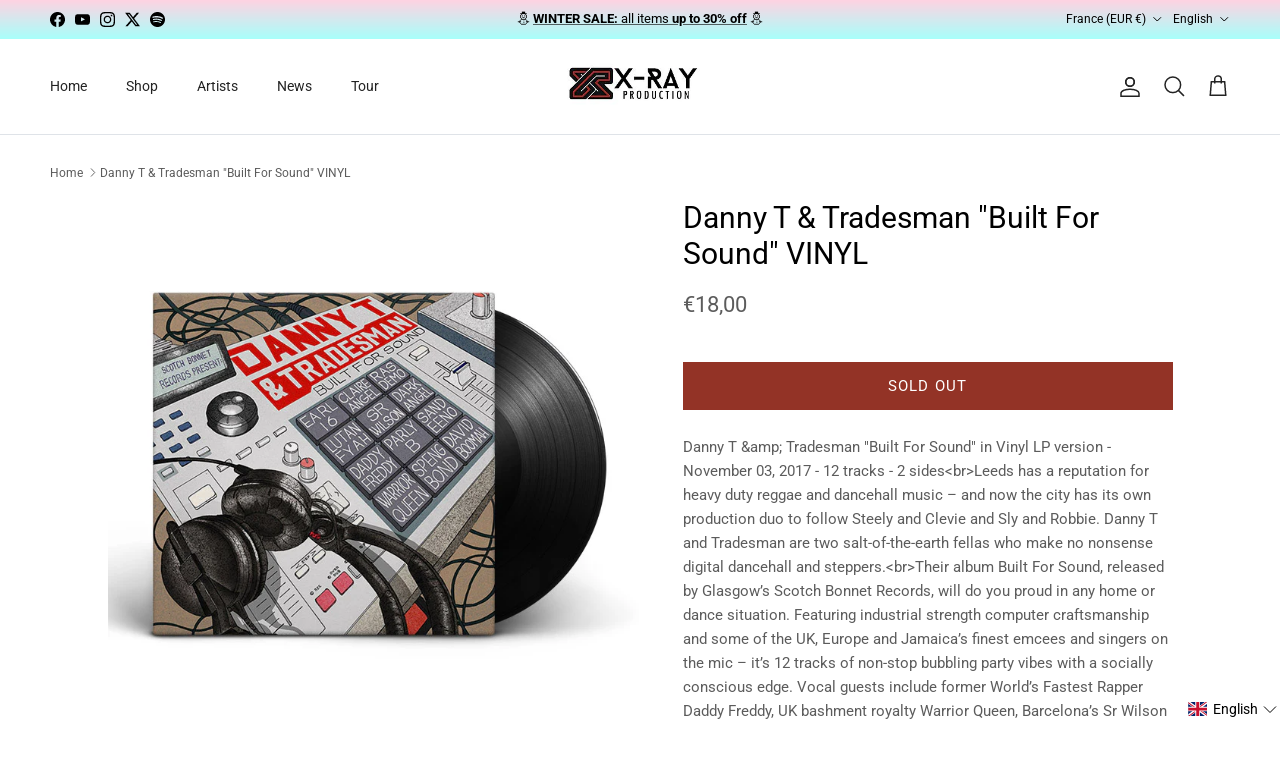

--- FILE ---
content_type: text/html; charset=utf-8
request_url: https://www.xrayproduction.com/en/products/danny-t-tradesman-built-for-sound-vinyle
body_size: 59526
content:
<!doctype html>
<html class="no-js" lang="en" dir="ltr">
<head><meta charset="utf-8">
<meta name="viewport" content="width=device-width,initial-scale=1">
<title>Danny T &amp;amp; Tradesman ‎&quot;Built For Sound&quot; VINYL / Shop X-Ray &ndash; X-Ray Production</title><link rel="canonical" href="https://www.xrayproduction.com/en/products/danny-t-tradesman-built-for-sound-vinyle"><link rel="icon" href="//www.xrayproduction.com/cdn/shop/files/x-ray-production-favicon.png?crop=center&height=48&v=1695135220&width=48" type="image/png">
  <link rel="apple-touch-icon" href="//www.xrayproduction.com/cdn/shop/files/x-ray-production-favicon.png?crop=center&height=180&v=1695135220&width=180"><meta name="description" content="Buy here Danny T &amp; Tradesman album ‎&quot;Built For Sound&quot; in VINYL LP version - 15€ including 12 tracks - 2 sides"><meta property="og:site_name" content="X-Ray Production">
<meta property="og:url" content="https://www.xrayproduction.com/en/products/danny-t-tradesman-built-for-sound-vinyle">
<meta property="og:title" content="Danny T &amp;amp; Tradesman ‎&quot;Built For Sound&quot; VINYL / Shop X-Ray">
<meta property="og:type" content="product">
<meta property="og:description" content="Buy here Danny T &amp; Tradesman album ‎&quot;Built For Sound&quot; in VINYL LP version - 15€ including 12 tracks - 2 sides"><meta property="og:image" content="http://www.xrayproduction.com/cdn/shop/products/Danny-T-Tradesman-Built-For-Sound-more-Fyah-Vinyle-LP.jpg?crop=center&height=1200&v=1694752948&width=1200">
  <meta property="og:image:secure_url" content="https://www.xrayproduction.com/cdn/shop/products/Danny-T-Tradesman-Built-For-Sound-more-Fyah-Vinyle-LP.jpg?crop=center&height=1200&v=1694752948&width=1200">
  <meta property="og:image:width" content="700">
  <meta property="og:image:height" content="700"><meta property="og:price:amount" content="18,00">
  <meta property="og:price:currency" content="EUR"><meta name="twitter:site" content="@xrayproduction"><meta name="twitter:card" content="summary_large_image">
<meta name="twitter:title" content="Danny T &amp;amp; Tradesman ‎&quot;Built For Sound&quot; VINYL / Shop X-Ray">
<meta name="twitter:description" content="Buy here Danny T &amp; Tradesman album ‎&quot;Built For Sound&quot; in VINYL LP version - 15€ including 12 tracks - 2 sides">
<style>@font-face {
  font-family: Roboto;
  font-weight: 400;
  font-style: normal;
  font-display: fallback;
  src: url("//www.xrayproduction.com/cdn/fonts/roboto/roboto_n4.2019d890f07b1852f56ce63ba45b2db45d852cba.woff2") format("woff2"),
       url("//www.xrayproduction.com/cdn/fonts/roboto/roboto_n4.238690e0007583582327135619c5f7971652fa9d.woff") format("woff");
}
@font-face {
  font-family: Roboto;
  font-weight: 700;
  font-style: normal;
  font-display: fallback;
  src: url("//www.xrayproduction.com/cdn/fonts/roboto/roboto_n7.f38007a10afbbde8976c4056bfe890710d51dec2.woff2") format("woff2"),
       url("//www.xrayproduction.com/cdn/fonts/roboto/roboto_n7.94bfdd3e80c7be00e128703d245c207769d763f9.woff") format("woff");
}
@font-face {
  font-family: Roboto;
  font-weight: 500;
  font-style: normal;
  font-display: fallback;
  src: url("//www.xrayproduction.com/cdn/fonts/roboto/roboto_n5.250d51708d76acbac296b0e21ede8f81de4e37aa.woff2") format("woff2"),
       url("//www.xrayproduction.com/cdn/fonts/roboto/roboto_n5.535e8c56f4cbbdea416167af50ab0ff1360a3949.woff") format("woff");
}
@font-face {
  font-family: Roboto;
  font-weight: 400;
  font-style: italic;
  font-display: fallback;
  src: url("//www.xrayproduction.com/cdn/fonts/roboto/roboto_i4.57ce898ccda22ee84f49e6b57ae302250655e2d4.woff2") format("woff2"),
       url("//www.xrayproduction.com/cdn/fonts/roboto/roboto_i4.b21f3bd061cbcb83b824ae8c7671a82587b264bf.woff") format("woff");
}
@font-face {
  font-family: Roboto;
  font-weight: 700;
  font-style: italic;
  font-display: fallback;
  src: url("//www.xrayproduction.com/cdn/fonts/roboto/roboto_i7.7ccaf9410746f2c53340607c42c43f90a9005937.woff2") format("woff2"),
       url("//www.xrayproduction.com/cdn/fonts/roboto/roboto_i7.49ec21cdd7148292bffea74c62c0df6e93551516.woff") format("woff");
}
@font-face {
  font-family: Roboto;
  font-weight: 400;
  font-style: normal;
  font-display: fallback;
  src: url("//www.xrayproduction.com/cdn/fonts/roboto/roboto_n4.2019d890f07b1852f56ce63ba45b2db45d852cba.woff2") format("woff2"),
       url("//www.xrayproduction.com/cdn/fonts/roboto/roboto_n4.238690e0007583582327135619c5f7971652fa9d.woff") format("woff");
}
@font-face {
  font-family: Roboto;
  font-weight: 400;
  font-style: normal;
  font-display: fallback;
  src: url("//www.xrayproduction.com/cdn/fonts/roboto/roboto_n4.2019d890f07b1852f56ce63ba45b2db45d852cba.woff2") format("woff2"),
       url("//www.xrayproduction.com/cdn/fonts/roboto/roboto_n4.238690e0007583582327135619c5f7971652fa9d.woff") format("woff");
}
@font-face {
  font-family: Roboto;
  font-weight: 400;
  font-style: normal;
  font-display: fallback;
  src: url("//www.xrayproduction.com/cdn/fonts/roboto/roboto_n4.2019d890f07b1852f56ce63ba45b2db45d852cba.woff2") format("woff2"),
       url("//www.xrayproduction.com/cdn/fonts/roboto/roboto_n4.238690e0007583582327135619c5f7971652fa9d.woff") format("woff");
}
@font-face {
  font-family: Roboto;
  font-weight: 600;
  font-style: normal;
  font-display: fallback;
  src: url("//www.xrayproduction.com/cdn/fonts/roboto/roboto_n6.3d305d5382545b48404c304160aadee38c90ef9d.woff2") format("woff2"),
       url("//www.xrayproduction.com/cdn/fonts/roboto/roboto_n6.bb37be020157f87e181e5489d5e9137ad60c47a2.woff") format("woff");
}
:root {
  --page-container-width:          1480px;
  --reading-container-width:       720px;
  --divider-opacity:               0.14;
  --gutter-large:                  30px;
  --gutter-desktop:                20px;
  --gutter-mobile:                 16px;
  --section-padding:               50px;
  --larger-section-padding:        80px;
  --larger-section-padding-mobile: 60px;
  --largest-section-padding:       110px;
  --aos-animate-duration:          0.6s;

  --base-font-family:              Roboto, sans-serif;
  --base-font-weight:              400;
  --base-font-style:               normal;
  --heading-font-family:           Roboto, sans-serif;
  --heading-font-weight:           400;
  --heading-font-style:            normal;
  --heading-font-letter-spacing:   normal;
  --logo-font-family:              Roboto, sans-serif;
  --logo-font-weight:              400;
  --logo-font-style:               normal;
  --nav-font-family:               Roboto, sans-serif;
  --nav-font-weight:               400;
  --nav-font-style:                normal;

  --base-text-size:15px;
  --base-line-height:              1.6;
  --input-text-size:16px;
  --smaller-text-size-1:12px;
  --smaller-text-size-2:14px;
  --smaller-text-size-3:12px;
  --smaller-text-size-4:11px;
  --larger-text-size:30px;
  --super-large-text-size:53px;
  --super-large-mobile-text-size:24px;
  --larger-mobile-text-size:24px;
  --logo-text-size:24px;--btn-letter-spacing: 0.08em;
    --btn-text-transform: uppercase;
    --button-text-size: 13px;
    --quickbuy-button-text-size: 13;
    --small-feature-link-font-size: 0.75em;
    --input-btn-padding-top: 1.2em;
    --input-btn-padding-bottom: 1.2em;--heading-text-transform:none;
  --nav-text-size:                      14px;
  --mobile-menu-font-weight:            600;

  --body-bg-color:                      255 255 255;
  --bg-color:                           255 255 255;
  --body-text-color:                    92 92 92;
  --text-color:                         92 92 92;

  --header-text-col:                    #232323;--header-text-hover-col:             var(--main-nav-link-hover-col);--header-bg-col:                     #ffffff;
  --heading-color:                     0 0 0;
  --body-heading-color:                0 0 0;
  --heading-divider-col:               #dfe3e8;

  --logo-col:                          #000000;
  --main-nav-bg:                       #ffffff;
  --main-nav-link-col:                 #5c5c5c;
  --main-nav-link-hover-col:           #c16452;
  --main-nav-link-featured-col:        #933326;

  --link-color:                        147 51 38;
  --body-link-color:                   147 51 38;

  --btn-bg-color:                        147 51 38;
  --btn-bg-hover-color:                  0 0 0;
  --btn-border-color:                    147 51 38;
  --btn-border-hover-color:              0 0 0;
  --btn-text-color:                      255 255 255;
  --btn-text-hover-color:                255 255 255;--btn-alt-bg-color:                    0 0 0;
  --btn-alt-text-color:                  255 255 255;
  --btn-alt-border-color:                0 0 0;
  --btn-alt-border-hover-color:          0 0 0;--btn-ter-bg-color:                    235 235 235;
  --btn-ter-text-color:                  41 41 41;
  --btn-ter-bg-hover-color:              147 51 38;
  --btn-ter-text-hover-color:            255 255 255;--btn-border-radius: 0;
    --btn-inspired-border-radius: 0;--color-scheme-default:                             #ffffff;
  --color-scheme-default-color:                       255 255 255;
  --color-scheme-default-text-color:                  92 92 92;
  --color-scheme-default-head-color:                  0 0 0;
  --color-scheme-default-link-color:                  147 51 38;
  --color-scheme-default-btn-text-color:              255 255 255;
  --color-scheme-default-btn-text-hover-color:        255 255 255;
  --color-scheme-default-btn-bg-color:                147 51 38;
  --color-scheme-default-btn-bg-hover-color:          0 0 0;
  --color-scheme-default-btn-border-color:            147 51 38;
  --color-scheme-default-btn-border-hover-color:      0 0 0;
  --color-scheme-default-btn-alt-text-color:          255 255 255;
  --color-scheme-default-btn-alt-bg-color:            0 0 0;
  --color-scheme-default-btn-alt-border-color:        0 0 0;
  --color-scheme-default-btn-alt-border-hover-color:  0 0 0;

  --color-scheme-1:                             #ffffff;
  --color-scheme-1-color:                       255 255 255;
  --color-scheme-1-text-color:                  92 92 92;
  --color-scheme-1-head-color:                  92 92 92;
  --color-scheme-1-link-color:                  147 51 38;
  --color-scheme-1-btn-text-color:              255 255 255;
  --color-scheme-1-btn-text-hover-color:        255 255 255;
  --color-scheme-1-btn-bg-color:                0 0 0;
  --color-scheme-1-btn-bg-hover-color:          147 51 38;
  --color-scheme-1-btn-border-color:            0 0 0;
  --color-scheme-1-btn-border-hover-color:      147 51 38;
  --color-scheme-1-btn-alt-text-color:          35 35 35;
  --color-scheme-1-btn-alt-bg-color:            255 255 255;
  --color-scheme-1-btn-alt-border-color:        35 35 35;
  --color-scheme-1-btn-alt-border-hover-color:  35 35 35;

  --color-scheme-2:                             #f2f2f2;
  --color-scheme-2-color:                       242 242 242;
  --color-scheme-2-text-color:                  52 52 52;
  --color-scheme-2-head-color:                  52 52 52;
  --color-scheme-2-link-color:                  52 52 52;
  --color-scheme-2-btn-text-color:              255 255 255;
  --color-scheme-2-btn-text-hover-color:        255 255 255;
  --color-scheme-2-btn-bg-color:                35 35 35;
  --color-scheme-2-btn-bg-hover-color:          0 0 0;
  --color-scheme-2-btn-border-color:            35 35 35;
  --color-scheme-2-btn-border-hover-color:      0 0 0;
  --color-scheme-2-btn-alt-text-color:          35 35 35;
  --color-scheme-2-btn-alt-bg-color:            255 255 255;
  --color-scheme-2-btn-alt-border-color:        35 35 35;
  --color-scheme-2-btn-alt-border-hover-color:  35 35 35;

  /* Shop Pay payment terms */
  --payment-terms-background-color:    #ffffff;--quickbuy-bg: 255 255 255;--body-input-background-color:       rgb(var(--body-bg-color));
  --input-background-color:            rgb(var(--body-bg-color));
  --body-input-text-color:             var(--body-text-color);
  --input-text-color:                  var(--body-text-color);
  --body-input-border-color:           rgb(214, 214, 214);
  --input-border-color:                rgb(214, 214, 214);
  --input-border-color-hover:          rgb(165, 165, 165);
  --input-border-color-active:         rgb(92, 92, 92);

  --swatch-cross-svg:                  url("data:image/svg+xml,%3Csvg xmlns='http://www.w3.org/2000/svg' width='240' height='240' viewBox='0 0 24 24' fill='none' stroke='rgb(214, 214, 214)' stroke-width='0.09' preserveAspectRatio='none' %3E%3Cline x1='24' y1='0' x2='0' y2='24'%3E%3C/line%3E%3C/svg%3E");
  --swatch-cross-hover:                url("data:image/svg+xml,%3Csvg xmlns='http://www.w3.org/2000/svg' width='240' height='240' viewBox='0 0 24 24' fill='none' stroke='rgb(165, 165, 165)' stroke-width='0.09' preserveAspectRatio='none' %3E%3Cline x1='24' y1='0' x2='0' y2='24'%3E%3C/line%3E%3C/svg%3E");
  --swatch-cross-active:               url("data:image/svg+xml,%3Csvg xmlns='http://www.w3.org/2000/svg' width='240' height='240' viewBox='0 0 24 24' fill='none' stroke='rgb(92, 92, 92)' stroke-width='0.09' preserveAspectRatio='none' %3E%3Cline x1='24' y1='0' x2='0' y2='24'%3E%3C/line%3E%3C/svg%3E");

  --footer-divider-col:                #e2e2e2;
  --footer-text-col:                   119 119 119;
  --footer-heading-col:                0 0 0;
  --footer-bg-col:                     255 255 255;--product-label-overlay-justify: flex-start;--product-label-overlay-align: flex-start;--product-label-overlay-reduction-text:   #ffffff;
  --product-label-overlay-reduction-bg:     #860001;
  --product-label-overlay-reduction-text-weight: 600;
  --product-label-overlay-stock-text:       #ffffff;
  --product-label-overlay-stock-bg:         #09728c;
  --product-label-overlay-new-text:         #ffffff;
  --product-label-overlay-new-bg:           #09728c;
  --product-label-overlay-meta-text:        #ffffff;
  --product-label-overlay-meta-bg:          #09728c;
  --product-label-sale-text:                #933326;
  --product-label-sold-text:                #c20000;
  --product-label-preorder-text:            #3ea36a;

  --product-block-crop-align:               center;

  
  --product-block-price-align:              center;
  --product-block-price-item-margin-start:  .25rem;
  --product-block-price-item-margin-end:    .25rem;
  

  

  --collection-block-image-position:   center center;

  --swatch-picker-image-size:          66px;
  --swatch-crop-align:                 center center;

  --image-overlay-text-color:          255 255 255;--image-overlay-bg:                  rgba(0, 0, 0, 0.11);
  --image-overlay-shadow-start:        rgb(0 0 0 / 0.15);
  --image-overlay-box-opacity:         0.9;--product-inventory-ok-box-color:            #f2faf0;
  --product-inventory-ok-text-color:           #108043;
  --product-inventory-ok-icon-box-fill-color:  #fff;
  --product-inventory-low-box-color:           #fcf1cd;
  --product-inventory-low-text-color:          #dd9a1a;
  --product-inventory-low-icon-box-fill-color: #fff;
  --product-inventory-low-text-color-channels: 16, 128, 67;
  --product-inventory-ok-text-color-channels:  221, 154, 26;

  --rating-star-color: 128 130 132;--overlay-align-left: start;
    --overlay-align-right: end;}html[dir=rtl] {
  --overlay-right-text-m-left: 0;
  --overlay-right-text-m-right: auto;
  --overlay-left-shadow-left-left: 15%;
  --overlay-left-shadow-left-right: -50%;
  --overlay-left-shadow-right-left: -85%;
  --overlay-left-shadow-right-right: 0;
}::selection {
    background: rgb(var(--body-heading-color));
    color: rgb(var(--body-bg-color));
  }
  ::-moz-selection {
    background: rgb(var(--body-heading-color));
    color: rgb(var(--body-bg-color));
  }.use-color-scheme--default {
  --product-label-sale-text:           #933326;
  --product-label-sold-text:           #c20000;
  --product-label-preorder-text:       #3ea36a;
  --input-background-color:            rgb(var(--body-bg-color));
  --input-text-color:                  var(--body-input-text-color);
  --input-border-color:                rgb(214, 214, 214);
  --input-border-color-hover:          rgb(165, 165, 165);
  --input-border-color-active:         rgb(92, 92, 92);
}</style>

  <link href="//www.xrayproduction.com/cdn/shop/t/26/assets/main.css?v=172312757779536793001759139916" rel="stylesheet" type="text/css" media="all" />
<link rel="preload" as="font" href="//www.xrayproduction.com/cdn/fonts/roboto/roboto_n4.2019d890f07b1852f56ce63ba45b2db45d852cba.woff2" type="font/woff2" crossorigin><link rel="preload" as="font" href="//www.xrayproduction.com/cdn/fonts/roboto/roboto_n4.2019d890f07b1852f56ce63ba45b2db45d852cba.woff2" type="font/woff2" crossorigin><script>
    document.documentElement.className = document.documentElement.className.replace('no-js', 'js');

    window.theme = {
      info: {
        name: 'Symmetry',
        version: '8.0.0'
      },
      device: {
        hasTouch: window.matchMedia('(any-pointer: coarse)').matches,
        hasHover: window.matchMedia('(hover: hover)').matches
      },
      mediaQueries: {
        md: '(min-width: 768px)',
        productMediaCarouselBreak: '(min-width: 1041px)'
      },
      routes: {
        base: 'https://www.xrayproduction.com',
        cart: '/en/cart',
        cartAdd: '/en/cart/add.js',
        cartUpdate: '/en/cart/update.js',
        predictiveSearch: '/en/search/suggest'
      },
      strings: {
        cartTermsConfirmation: "You must agree to the terms and conditions before continuing.",
        cartItemsQuantityError: "You can only add [QUANTITY] of this item to your cart.",
        generalSearchViewAll: "View all search results",
        noStock: "Sold out",
        noVariant: "Unavailable",
        productsProductChooseA: "Choose a",
        generalSearchPages: "Pages",
        generalSearchNoResultsWithoutTerms: "Sorry, we couldnʼt find any results",
        shippingCalculator: {
          singleRate: "There is one shipping rate for this destination:",
          multipleRates: "There are multiple shipping rates for this destination:",
          noRates: "We do not ship to this destination."
        },
        regularPrice: "Regular price",
        salePrice: "Sale price"
      },
      settings: {
        moneyWithCurrencyFormat: "€{{amount_with_comma_separator}} EUR",
        cartType: "drawer",
        afterAddToCart: "drawer",
        quickbuyStyle: "button",
        externalLinksNewTab: true,
        internalLinksSmoothScroll: true
      }
    }

    theme.inlineNavigationCheck = function() {
      var pageHeader = document.querySelector('.pageheader'),
          inlineNavContainer = pageHeader.querySelector('.logo-area__left__inner'),
          inlineNav = inlineNavContainer.querySelector('.navigation--left');
      if (inlineNav && getComputedStyle(inlineNav).display != 'none') {
        var inlineMenuCentered = document.querySelector('.pageheader--layout-inline-menu-center'),
            logoContainer = document.querySelector('.logo-area__middle__inner');
        if(inlineMenuCentered) {
          var rightWidth = document.querySelector('.logo-area__right__inner').clientWidth,
              middleWidth = logoContainer.clientWidth,
              logoArea = document.querySelector('.logo-area'),
              computedLogoAreaStyle = getComputedStyle(logoArea),
              logoAreaInnerWidth = logoArea.clientWidth - Math.ceil(parseFloat(computedLogoAreaStyle.paddingLeft)) - Math.ceil(parseFloat(computedLogoAreaStyle.paddingRight)),
              availableNavWidth = logoAreaInnerWidth - Math.max(rightWidth, middleWidth) * 2 - 40;
          inlineNavContainer.style.maxWidth = availableNavWidth + 'px';
        }

        var firstInlineNavLink = inlineNav.querySelector('.navigation__item:first-child'),
            lastInlineNavLink = inlineNav.querySelector('.navigation__item:last-child');
        if (lastInlineNavLink) {
          var inlineNavWidth = null;
          if(document.querySelector('html[dir=rtl]')) {
            inlineNavWidth = firstInlineNavLink.offsetLeft - lastInlineNavLink.offsetLeft + firstInlineNavLink.offsetWidth;
          } else {
            inlineNavWidth = lastInlineNavLink.offsetLeft - firstInlineNavLink.offsetLeft + lastInlineNavLink.offsetWidth;
          }
          if (inlineNavContainer.offsetWidth >= inlineNavWidth) {
            pageHeader.classList.add('pageheader--layout-inline-permitted');
            var tallLogo = logoContainer.clientHeight > lastInlineNavLink.clientHeight + 20;
            if (tallLogo) {
              inlineNav.classList.add('navigation--tight-underline');
            } else {
              inlineNav.classList.remove('navigation--tight-underline');
            }
          } else {
            pageHeader.classList.remove('pageheader--layout-inline-permitted');
          }
        }
      }
    };

    theme.setInitialHeaderHeightProperty = () => {
      const section = document.querySelector('.section-header');
      if (section) {
        document.documentElement.style.setProperty('--theme-header-height', Math.ceil(section.clientHeight) + 'px');
      }
    };
  </script>

  <script src="//www.xrayproduction.com/cdn/shop/t/26/assets/main.js?v=150891663519462644191759139916" defer></script>
    <script src="//www.xrayproduction.com/cdn/shop/t/26/assets/animate-on-scroll.js?v=15249566486942820451759139916" defer></script>
    <link href="//www.xrayproduction.com/cdn/shop/t/26/assets/animate-on-scroll.css?v=135962721104954213331759139916" rel="stylesheet" type="text/css" media="all" />
  

  <script>window.performance && window.performance.mark && window.performance.mark('shopify.content_for_header.start');</script><meta name="facebook-domain-verification" content="0j9k74j7qigbtitomj2e3iflpgg7fm">
<meta name="google-site-verification" content="UxD-mDumEi3vv3c60LjuqpweL2jWsnN_Lbvkfw3eCA8">
<meta id="shopify-digital-wallet" name="shopify-digital-wallet" content="/82152030497/digital_wallets/dialog">
<meta name="shopify-checkout-api-token" content="abc9d46ad38dddc0dcf0e4b641664362">
<meta id="in-context-paypal-metadata" data-shop-id="82152030497" data-venmo-supported="false" data-environment="production" data-locale="en_US" data-paypal-v4="true" data-currency="EUR">
<link rel="alternate" hreflang="x-default" href="https://www.xrayproduction.com/products/danny-t-tradesman-built-for-sound-vinyle">
<link rel="alternate" hreflang="fr" href="https://www.xrayproduction.com/products/danny-t-tradesman-built-for-sound-vinyle">
<link rel="alternate" hreflang="en" href="https://www.xrayproduction.com/en/products/danny-t-tradesman-built-for-sound-vinyle">
<link rel="alternate" type="application/json+oembed" href="https://www.xrayproduction.com/en/products/danny-t-tradesman-built-for-sound-vinyle.oembed">
<script async="async" src="/checkouts/internal/preloads.js?locale=en-FR"></script>
<link rel="preconnect" href="https://shop.app" crossorigin="anonymous">
<script async="async" src="https://shop.app/checkouts/internal/preloads.js?locale=en-FR&shop_id=82152030497" crossorigin="anonymous"></script>
<script id="apple-pay-shop-capabilities" type="application/json">{"shopId":82152030497,"countryCode":"FR","currencyCode":"EUR","merchantCapabilities":["supports3DS"],"merchantId":"gid:\/\/shopify\/Shop\/82152030497","merchantName":"X-Ray Production","requiredBillingContactFields":["postalAddress","email","phone"],"requiredShippingContactFields":["postalAddress","email","phone"],"shippingType":"shipping","supportedNetworks":["visa","masterCard","amex","maestro"],"total":{"type":"pending","label":"X-Ray Production","amount":"1.00"},"shopifyPaymentsEnabled":true,"supportsSubscriptions":true}</script>
<script id="shopify-features" type="application/json">{"accessToken":"abc9d46ad38dddc0dcf0e4b641664362","betas":["rich-media-storefront-analytics"],"domain":"www.xrayproduction.com","predictiveSearch":true,"shopId":82152030497,"locale":"en"}</script>
<script>var Shopify = Shopify || {};
Shopify.shop = "xrayproduction.myshopify.com";
Shopify.locale = "en";
Shopify.currency = {"active":"EUR","rate":"1.0"};
Shopify.country = "FR";
Shopify.theme = {"name":"29 SEPT 25 MAJ Theme 8.0.0 pour Packlink","id":185055379831,"schema_name":"Symmetry","schema_version":"8.0.0","theme_store_id":568,"role":"main"};
Shopify.theme.handle = "null";
Shopify.theme.style = {"id":null,"handle":null};
Shopify.cdnHost = "www.xrayproduction.com/cdn";
Shopify.routes = Shopify.routes || {};
Shopify.routes.root = "/en/";</script>
<script type="module">!function(o){(o.Shopify=o.Shopify||{}).modules=!0}(window);</script>
<script>!function(o){function n(){var o=[];function n(){o.push(Array.prototype.slice.apply(arguments))}return n.q=o,n}var t=o.Shopify=o.Shopify||{};t.loadFeatures=n(),t.autoloadFeatures=n()}(window);</script>
<script>
  window.ShopifyPay = window.ShopifyPay || {};
  window.ShopifyPay.apiHost = "shop.app\/pay";
  window.ShopifyPay.redirectState = null;
</script>
<script id="shop-js-analytics" type="application/json">{"pageType":"product"}</script>
<script defer="defer" async type="module" src="//www.xrayproduction.com/cdn/shopifycloud/shop-js/modules/v2/client.init-shop-cart-sync_WVOgQShq.en.esm.js"></script>
<script defer="defer" async type="module" src="//www.xrayproduction.com/cdn/shopifycloud/shop-js/modules/v2/chunk.common_C_13GLB1.esm.js"></script>
<script defer="defer" async type="module" src="//www.xrayproduction.com/cdn/shopifycloud/shop-js/modules/v2/chunk.modal_CLfMGd0m.esm.js"></script>
<script type="module">
  await import("//www.xrayproduction.com/cdn/shopifycloud/shop-js/modules/v2/client.init-shop-cart-sync_WVOgQShq.en.esm.js");
await import("//www.xrayproduction.com/cdn/shopifycloud/shop-js/modules/v2/chunk.common_C_13GLB1.esm.js");
await import("//www.xrayproduction.com/cdn/shopifycloud/shop-js/modules/v2/chunk.modal_CLfMGd0m.esm.js");

  window.Shopify.SignInWithShop?.initShopCartSync?.({"fedCMEnabled":true,"windoidEnabled":true});

</script>
<script>
  window.Shopify = window.Shopify || {};
  if (!window.Shopify.featureAssets) window.Shopify.featureAssets = {};
  window.Shopify.featureAssets['shop-js'] = {"shop-cart-sync":["modules/v2/client.shop-cart-sync_DuR37GeY.en.esm.js","modules/v2/chunk.common_C_13GLB1.esm.js","modules/v2/chunk.modal_CLfMGd0m.esm.js"],"init-fed-cm":["modules/v2/client.init-fed-cm_BucUoe6W.en.esm.js","modules/v2/chunk.common_C_13GLB1.esm.js","modules/v2/chunk.modal_CLfMGd0m.esm.js"],"shop-toast-manager":["modules/v2/client.shop-toast-manager_B0JfrpKj.en.esm.js","modules/v2/chunk.common_C_13GLB1.esm.js","modules/v2/chunk.modal_CLfMGd0m.esm.js"],"init-shop-cart-sync":["modules/v2/client.init-shop-cart-sync_WVOgQShq.en.esm.js","modules/v2/chunk.common_C_13GLB1.esm.js","modules/v2/chunk.modal_CLfMGd0m.esm.js"],"shop-button":["modules/v2/client.shop-button_B_U3bv27.en.esm.js","modules/v2/chunk.common_C_13GLB1.esm.js","modules/v2/chunk.modal_CLfMGd0m.esm.js"],"init-windoid":["modules/v2/client.init-windoid_DuP9q_di.en.esm.js","modules/v2/chunk.common_C_13GLB1.esm.js","modules/v2/chunk.modal_CLfMGd0m.esm.js"],"shop-cash-offers":["modules/v2/client.shop-cash-offers_BmULhtno.en.esm.js","modules/v2/chunk.common_C_13GLB1.esm.js","modules/v2/chunk.modal_CLfMGd0m.esm.js"],"pay-button":["modules/v2/client.pay-button_CrPSEbOK.en.esm.js","modules/v2/chunk.common_C_13GLB1.esm.js","modules/v2/chunk.modal_CLfMGd0m.esm.js"],"init-customer-accounts":["modules/v2/client.init-customer-accounts_jNk9cPYQ.en.esm.js","modules/v2/client.shop-login-button_DJ5ldayH.en.esm.js","modules/v2/chunk.common_C_13GLB1.esm.js","modules/v2/chunk.modal_CLfMGd0m.esm.js"],"avatar":["modules/v2/client.avatar_BTnouDA3.en.esm.js"],"checkout-modal":["modules/v2/client.checkout-modal_pBPyh9w8.en.esm.js","modules/v2/chunk.common_C_13GLB1.esm.js","modules/v2/chunk.modal_CLfMGd0m.esm.js"],"init-shop-for-new-customer-accounts":["modules/v2/client.init-shop-for-new-customer-accounts_BUoCy7a5.en.esm.js","modules/v2/client.shop-login-button_DJ5ldayH.en.esm.js","modules/v2/chunk.common_C_13GLB1.esm.js","modules/v2/chunk.modal_CLfMGd0m.esm.js"],"init-customer-accounts-sign-up":["modules/v2/client.init-customer-accounts-sign-up_CnczCz9H.en.esm.js","modules/v2/client.shop-login-button_DJ5ldayH.en.esm.js","modules/v2/chunk.common_C_13GLB1.esm.js","modules/v2/chunk.modal_CLfMGd0m.esm.js"],"init-shop-email-lookup-coordinator":["modules/v2/client.init-shop-email-lookup-coordinator_CzjY5t9o.en.esm.js","modules/v2/chunk.common_C_13GLB1.esm.js","modules/v2/chunk.modal_CLfMGd0m.esm.js"],"shop-follow-button":["modules/v2/client.shop-follow-button_CsYC63q7.en.esm.js","modules/v2/chunk.common_C_13GLB1.esm.js","modules/v2/chunk.modal_CLfMGd0m.esm.js"],"shop-login-button":["modules/v2/client.shop-login-button_DJ5ldayH.en.esm.js","modules/v2/chunk.common_C_13GLB1.esm.js","modules/v2/chunk.modal_CLfMGd0m.esm.js"],"shop-login":["modules/v2/client.shop-login_B9ccPdmx.en.esm.js","modules/v2/chunk.common_C_13GLB1.esm.js","modules/v2/chunk.modal_CLfMGd0m.esm.js"],"lead-capture":["modules/v2/client.lead-capture_D0K_KgYb.en.esm.js","modules/v2/chunk.common_C_13GLB1.esm.js","modules/v2/chunk.modal_CLfMGd0m.esm.js"],"payment-terms":["modules/v2/client.payment-terms_BWmiNN46.en.esm.js","modules/v2/chunk.common_C_13GLB1.esm.js","modules/v2/chunk.modal_CLfMGd0m.esm.js"]};
</script>
<script>(function() {
  var isLoaded = false;
  function asyncLoad() {
    if (isLoaded) return;
    isLoaded = true;
    var urls = ["https:\/\/api.fastbundle.co\/scripts\/src.js?shop=xrayproduction.myshopify.com","https:\/\/api.fastbundle.co\/scripts\/script_tag.js?shop=xrayproduction.myshopify.com","https:\/\/cdn.nfcube.com\/instafeed-0301c4b0570fc693414399125d954ab1.js?shop=xrayproduction.myshopify.com"];
    for (var i = 0; i < urls.length; i++) {
      var s = document.createElement('script');
      s.type = 'text/javascript';
      s.async = true;
      s.src = urls[i];
      var x = document.getElementsByTagName('script')[0];
      x.parentNode.insertBefore(s, x);
    }
  };
  if(window.attachEvent) {
    window.attachEvent('onload', asyncLoad);
  } else {
    window.addEventListener('load', asyncLoad, false);
  }
})();</script>
<script id="__st">var __st={"a":82152030497,"offset":3600,"reqid":"bb30fa91-ad96-459d-a9a5-8f34cf9f2b09-1769532018","pageurl":"www.xrayproduction.com\/en\/products\/danny-t-tradesman-built-for-sound-vinyle","u":"97885986562b","p":"product","rtyp":"product","rid":8623235301665};</script>
<script>window.ShopifyPaypalV4VisibilityTracking = true;</script>
<script id="captcha-bootstrap">!function(){'use strict';const t='contact',e='account',n='new_comment',o=[[t,t],['blogs',n],['comments',n],[t,'customer']],c=[[e,'customer_login'],[e,'guest_login'],[e,'recover_customer_password'],[e,'create_customer']],r=t=>t.map((([t,e])=>`form[action*='/${t}']:not([data-nocaptcha='true']) input[name='form_type'][value='${e}']`)).join(','),a=t=>()=>t?[...document.querySelectorAll(t)].map((t=>t.form)):[];function s(){const t=[...o],e=r(t);return a(e)}const i='password',u='form_key',d=['recaptcha-v3-token','g-recaptcha-response','h-captcha-response',i],f=()=>{try{return window.sessionStorage}catch{return}},m='__shopify_v',_=t=>t.elements[u];function p(t,e,n=!1){try{const o=window.sessionStorage,c=JSON.parse(o.getItem(e)),{data:r}=function(t){const{data:e,action:n}=t;return t[m]||n?{data:e,action:n}:{data:t,action:n}}(c);for(const[e,n]of Object.entries(r))t.elements[e]&&(t.elements[e].value=n);n&&o.removeItem(e)}catch(o){console.error('form repopulation failed',{error:o})}}const l='form_type',E='cptcha';function T(t){t.dataset[E]=!0}const w=window,h=w.document,L='Shopify',v='ce_forms',y='captcha';let A=!1;((t,e)=>{const n=(g='f06e6c50-85a8-45c8-87d0-21a2b65856fe',I='https://cdn.shopify.com/shopifycloud/storefront-forms-hcaptcha/ce_storefront_forms_captcha_hcaptcha.v1.5.2.iife.js',D={infoText:'Protected by hCaptcha',privacyText:'Privacy',termsText:'Terms'},(t,e,n)=>{const o=w[L][v],c=o.bindForm;if(c)return c(t,g,e,D).then(n);var r;o.q.push([[t,g,e,D],n]),r=I,A||(h.body.append(Object.assign(h.createElement('script'),{id:'captcha-provider',async:!0,src:r})),A=!0)});var g,I,D;w[L]=w[L]||{},w[L][v]=w[L][v]||{},w[L][v].q=[],w[L][y]=w[L][y]||{},w[L][y].protect=function(t,e){n(t,void 0,e),T(t)},Object.freeze(w[L][y]),function(t,e,n,w,h,L){const[v,y,A,g]=function(t,e,n){const i=e?o:[],u=t?c:[],d=[...i,...u],f=r(d),m=r(i),_=r(d.filter((([t,e])=>n.includes(e))));return[a(f),a(m),a(_),s()]}(w,h,L),I=t=>{const e=t.target;return e instanceof HTMLFormElement?e:e&&e.form},D=t=>v().includes(t);t.addEventListener('submit',(t=>{const e=I(t);if(!e)return;const n=D(e)&&!e.dataset.hcaptchaBound&&!e.dataset.recaptchaBound,o=_(e),c=g().includes(e)&&(!o||!o.value);(n||c)&&t.preventDefault(),c&&!n&&(function(t){try{if(!f())return;!function(t){const e=f();if(!e)return;const n=_(t);if(!n)return;const o=n.value;o&&e.removeItem(o)}(t);const e=Array.from(Array(32),(()=>Math.random().toString(36)[2])).join('');!function(t,e){_(t)||t.append(Object.assign(document.createElement('input'),{type:'hidden',name:u})),t.elements[u].value=e}(t,e),function(t,e){const n=f();if(!n)return;const o=[...t.querySelectorAll(`input[type='${i}']`)].map((({name:t})=>t)),c=[...d,...o],r={};for(const[a,s]of new FormData(t).entries())c.includes(a)||(r[a]=s);n.setItem(e,JSON.stringify({[m]:1,action:t.action,data:r}))}(t,e)}catch(e){console.error('failed to persist form',e)}}(e),e.submit())}));const S=(t,e)=>{t&&!t.dataset[E]&&(n(t,e.some((e=>e===t))),T(t))};for(const o of['focusin','change'])t.addEventListener(o,(t=>{const e=I(t);D(e)&&S(e,y())}));const B=e.get('form_key'),M=e.get(l),P=B&&M;t.addEventListener('DOMContentLoaded',(()=>{const t=y();if(P)for(const e of t)e.elements[l].value===M&&p(e,B);[...new Set([...A(),...v().filter((t=>'true'===t.dataset.shopifyCaptcha))])].forEach((e=>S(e,t)))}))}(h,new URLSearchParams(w.location.search),n,t,e,['guest_login'])})(!0,!0)}();</script>
<script integrity="sha256-4kQ18oKyAcykRKYeNunJcIwy7WH5gtpwJnB7kiuLZ1E=" data-source-attribution="shopify.loadfeatures" defer="defer" src="//www.xrayproduction.com/cdn/shopifycloud/storefront/assets/storefront/load_feature-a0a9edcb.js" crossorigin="anonymous"></script>
<script crossorigin="anonymous" defer="defer" src="//www.xrayproduction.com/cdn/shopifycloud/storefront/assets/shopify_pay/storefront-65b4c6d7.js?v=20250812"></script>
<script data-source-attribution="shopify.dynamic_checkout.dynamic.init">var Shopify=Shopify||{};Shopify.PaymentButton=Shopify.PaymentButton||{isStorefrontPortableWallets:!0,init:function(){window.Shopify.PaymentButton.init=function(){};var t=document.createElement("script");t.src="https://www.xrayproduction.com/cdn/shopifycloud/portable-wallets/latest/portable-wallets.en.js",t.type="module",document.head.appendChild(t)}};
</script>
<script data-source-attribution="shopify.dynamic_checkout.buyer_consent">
  function portableWalletsHideBuyerConsent(e){var t=document.getElementById("shopify-buyer-consent"),n=document.getElementById("shopify-subscription-policy-button");t&&n&&(t.classList.add("hidden"),t.setAttribute("aria-hidden","true"),n.removeEventListener("click",e))}function portableWalletsShowBuyerConsent(e){var t=document.getElementById("shopify-buyer-consent"),n=document.getElementById("shopify-subscription-policy-button");t&&n&&(t.classList.remove("hidden"),t.removeAttribute("aria-hidden"),n.addEventListener("click",e))}window.Shopify?.PaymentButton&&(window.Shopify.PaymentButton.hideBuyerConsent=portableWalletsHideBuyerConsent,window.Shopify.PaymentButton.showBuyerConsent=portableWalletsShowBuyerConsent);
</script>
<script data-source-attribution="shopify.dynamic_checkout.cart.bootstrap">document.addEventListener("DOMContentLoaded",(function(){function t(){return document.querySelector("shopify-accelerated-checkout-cart, shopify-accelerated-checkout")}if(t())Shopify.PaymentButton.init();else{new MutationObserver((function(e,n){t()&&(Shopify.PaymentButton.init(),n.disconnect())})).observe(document.body,{childList:!0,subtree:!0})}}));
</script>
<link id="shopify-accelerated-checkout-styles" rel="stylesheet" media="screen" href="https://www.xrayproduction.com/cdn/shopifycloud/portable-wallets/latest/accelerated-checkout-backwards-compat.css" crossorigin="anonymous">
<style id="shopify-accelerated-checkout-cart">
        #shopify-buyer-consent {
  margin-top: 1em;
  display: inline-block;
  width: 100%;
}

#shopify-buyer-consent.hidden {
  display: none;
}

#shopify-subscription-policy-button {
  background: none;
  border: none;
  padding: 0;
  text-decoration: underline;
  font-size: inherit;
  cursor: pointer;
}

#shopify-subscription-policy-button::before {
  box-shadow: none;
}

      </style>
<script id="sections-script" data-sections="related-products,footer" defer="defer" src="//www.xrayproduction.com/cdn/shop/t/26/compiled_assets/scripts.js?v=2304"></script>
<script>window.performance && window.performance.mark && window.performance.mark('shopify.content_for_header.end');</script>
<!-- CC Custom Head Start --><!-- CC Custom Head End --><!-- BEGIN app block: shopify://apps/pandectes-gdpr/blocks/banner/58c0baa2-6cc1-480c-9ea6-38d6d559556a -->
  
    
      <!-- TCF is active, scripts are loaded above -->
      
      <script>
        
          window.PandectesSettings = {"store":{"id":82152030497,"plan":"plus","theme":"X-RAY 18.06.24 AVEC MAJ THEME 7.2.1","primaryLocale":"fr","adminMode":false,"headless":false,"storefrontRootDomain":"","checkoutRootDomain":"","storefrontAccessToken":""},"tsPublished":1742999058,"declaration":{"showPurpose":false,"showProvider":false,"declIntroText":"Nous utilisons des cookies pour optimiser les fonctionnalités du site Web, analyser les performances et vous offrir une expérience personnalisée. Certains cookies sont indispensables au bon fonctionnement et au bon fonctionnement du site Web. Ces cookies ne peuvent pas être désactivés. Dans cette fenêtre, vous pouvez gérer vos préférences en matière de cookies.","showDateGenerated":true},"language":{"unpublished":[],"languageMode":"Single","fallbackLanguage":"fr","languageDetection":"browser","languagesSupported":[]},"texts":{"managed":{"headerText":{"fr":"Nous respectons votre vie privée"},"consentText":{"fr":"Ce site utilise des cookies pour vous garantir la meilleure expérience."},"linkText":{"fr":"En savoir plus"},"imprintText":{"fr":"Imprimer"},"allowButtonText":{"fr":"J'accepte"},"denyButtonText":{"fr":"Je refuse"},"dismissButtonText":{"fr":"D'accord"},"leaveSiteButtonText":{"fr":"Quitter ce site"},"preferencesButtonText":{"fr":"Préférences"},"cookiePolicyText":{"fr":"Politique de cookies"},"preferencesPopupTitleText":{"fr":"Gérer les préférences de consentement"},"preferencesPopupIntroText":{"fr":"Nous utilisons des cookies pour optimiser les fonctionnalités du site Web, analyser les performances et vous offrir une expérience personnalisée. Certains cookies sont indispensables au bon fonctionnement et au bon fonctionnement du site. Ces cookies ne peuvent pas être désactivés. Dans cette fenêtre, vous pouvez gérer votre préférence de cookies."},"preferencesPopupSaveButtonText":{"fr":"Enregistrer les préférences"},"preferencesPopupCloseButtonText":{"fr":"proche"},"preferencesPopupAcceptAllButtonText":{"fr":"Accepter tout"},"preferencesPopupRejectAllButtonText":{"fr":"Tout rejeter"},"cookiesDetailsText":{"fr":"Détails des cookies"},"preferencesPopupAlwaysAllowedText":{"fr":"Toujours activé"},"accessSectionParagraphText":{"fr":"Vous avez le droit de pouvoir accéder à vos données à tout moment."},"accessSectionTitleText":{"fr":"Portabilité des données"},"accessSectionAccountInfoActionText":{"fr":"Données personnelles"},"accessSectionDownloadReportActionText":{"fr":"Tout télécharger"},"accessSectionGDPRRequestsActionText":{"fr":"Demandes des personnes concernées"},"accessSectionOrdersRecordsActionText":{"fr":"Ordres"},"rectificationSectionParagraphText":{"fr":"Vous avez le droit de demander la mise à jour de vos données chaque fois que vous le jugez approprié."},"rectificationSectionTitleText":{"fr":"Rectification des données"},"rectificationCommentPlaceholder":{"fr":"Décrivez ce que vous souhaitez mettre à jour"},"rectificationCommentValidationError":{"fr":"Un commentaire est requis"},"rectificationSectionEditAccountActionText":{"fr":"Demander une mise à jour"},"erasureSectionTitleText":{"fr":"Droit à l'oubli"},"erasureSectionParagraphText":{"fr":"Vous avez le droit de demander que toutes vos données soient effacées. Après cela, vous ne pourrez plus accéder à votre compte."},"erasureSectionRequestDeletionActionText":{"fr":"Demander la suppression des données personnelles"},"consentDate":{"fr":"Date de consentement"},"consentId":{"fr":"ID de consentement"},"consentSectionChangeConsentActionText":{"fr":"Modifier la préférence de consentement"},"consentSectionConsentedText":{"fr":"Vous avez consenti à la politique de cookies de ce site Web sur"},"consentSectionNoConsentText":{"fr":"Vous n'avez pas consenti à la politique de cookies de ce site Web."},"consentSectionTitleText":{"fr":"Votre consentement aux cookies"},"consentStatus":{"fr":"Préférence de consentement"},"confirmationFailureMessage":{"fr":"Votre demande n'a pas été vérifiée. Veuillez réessayer et si le problème persiste, contactez le propriétaire du magasin pour obtenir de l'aide"},"confirmationFailureTitle":{"fr":"Un problème est survenu"},"confirmationSuccessMessage":{"fr":"Nous reviendrons rapidement vers vous quant à votre demande."},"confirmationSuccessTitle":{"fr":"Votre demande est vérifiée"},"guestsSupportEmailFailureMessage":{"fr":"Votre demande n'a pas été soumise. Veuillez réessayer et si le problème persiste, contactez le propriétaire du magasin pour obtenir de l'aide."},"guestsSupportEmailFailureTitle":{"fr":"Un problème est survenu"},"guestsSupportEmailPlaceholder":{"fr":"Adresse e-mail"},"guestsSupportEmailSuccessMessage":{"fr":"Si vous êtes inscrit en tant que client de ce magasin, vous recevrez bientôt un e-mail avec des instructions sur la marche à suivre."},"guestsSupportEmailSuccessTitle":{"fr":"Merci pour votre requête"},"guestsSupportEmailValidationError":{"fr":"L'email n'est pas valide"},"guestsSupportInfoText":{"fr":"Veuillez vous connecter avec votre compte client pour continuer."},"submitButton":{"fr":"Soumettre"},"submittingButton":{"fr":"Soumission..."},"cancelButton":{"fr":"Annuler"},"declIntroText":{"fr":"Nous utilisons des cookies pour optimiser les fonctionnalités du site Web, analyser les performances et vous offrir une expérience personnalisée. Certains cookies sont indispensables au bon fonctionnement et au bon fonctionnement du site Web. Ces cookies ne peuvent pas être désactivés. Dans cette fenêtre, vous pouvez gérer vos préférences en matière de cookies."},"declName":{"fr":"Nom"},"declPurpose":{"fr":"But"},"declType":{"fr":"Type"},"declRetention":{"fr":"Rétention"},"declProvider":{"fr":"Fournisseur"},"declFirstParty":{"fr":"Première partie"},"declThirdParty":{"fr":"Tierce partie"},"declSeconds":{"fr":"secondes"},"declMinutes":{"fr":"minutes"},"declHours":{"fr":"heures"},"declDays":{"fr":"jours"},"declMonths":{"fr":"mois"},"declYears":{"fr":"années"},"declSession":{"fr":"Session"},"declDomain":{"fr":"Domaine"},"declPath":{"fr":"Chemin"}},"categories":{"strictlyNecessaryCookiesTitleText":{"fr":"Cookies strictement nécessaires"},"strictlyNecessaryCookiesDescriptionText":{"fr":"Ces cookies sont essentiels pour vous permettre de vous déplacer sur le site Web et d'utiliser ses fonctionnalités, telles que l'accès aux zones sécurisées du site Web. Le site Web ne peut pas fonctionner correctement sans ces cookies."},"functionalityCookiesTitleText":{"fr":"Cookies fonctionnels"},"functionalityCookiesDescriptionText":{"fr":"Ces cookies permettent au site de fournir des fonctionnalités et une personnalisation améliorées. Ils peuvent être définis par nous ou par des fournisseurs tiers dont nous avons ajouté les services à nos pages. Si vous n'autorisez pas ces cookies, certains ou tous ces services peuvent ne pas fonctionner correctement."},"performanceCookiesTitleText":{"fr":"Cookies de performances"},"performanceCookiesDescriptionText":{"fr":"Ces cookies nous permettent de surveiller et d'améliorer les performances de notre site Web. Par exemple, ils nous permettent de compter les visites, d'identifier les sources de trafic et de voir quelles parties du site sont les plus populaires."},"targetingCookiesTitleText":{"fr":"Ciblage des cookies"},"targetingCookiesDescriptionText":{"fr":"Ces cookies peuvent être installés via notre site par nos partenaires publicitaires. Ils peuvent être utilisés par ces sociétés pour établir un profil de vos intérêts et vous montrer des publicités pertinentes sur d'autres sites. Ils ne stockent pas directement d'informations personnelles, mais sont basés sur l'identification unique de votre navigateur et de votre appareil Internet. Si vous n'autorisez pas ces cookies, vous bénéficierez d'une publicité moins ciblée."},"unclassifiedCookiesTitleText":{"fr":"Cookies non classés"},"unclassifiedCookiesDescriptionText":{"fr":"Les cookies non classés sont des cookies que nous sommes en train de classer avec les fournisseurs de cookies individuels."}},"auto":{}},"library":{"previewMode":false,"fadeInTimeout":0,"defaultBlocked":7,"showLink":true,"showImprintLink":false,"showGoogleLink":false,"enabled":true,"cookie":{"expiryDays":365,"secure":true,"domain":""},"dismissOnScroll":false,"dismissOnWindowClick":false,"dismissOnTimeout":false,"palette":{"popup":{"background":"#FFFFFF","backgroundForCalculations":{"a":1,"b":255,"g":255,"r":255},"text":"#000000"},"button":{"background":"transparent","backgroundForCalculations":{"a":1,"b":255,"g":255,"r":255},"text":"#000000","textForCalculation":{"a":1,"b":0,"g":0,"r":0},"border":"#000000"}},"content":{"href":"https://xrayproduction.myshopify.com/pages/politique-de-confidentialite","imprintHref":"/","close":"&#10005;","target":"","logo":""},"window":"<div role=\"dialog\" aria-live=\"polite\" aria-label=\"cookieconsent\" aria-describedby=\"cookieconsent:desc\" id=\"pandectes-banner\" class=\"cc-window-wrapper cc-bottom-right-wrapper\"><div class=\"pd-cookie-banner-window cc-window {{classes}}\"><!--googleoff: all-->{{children}}<!--googleon: all--></div></div>","compliance":{"opt-both":"<div class=\"cc-compliance cc-highlight\">{{deny}}{{allow}}</div>"},"type":"opt-both","layouts":{"basic":"{{messagelink}}{{compliance}}"},"position":"bottom-right","theme":"wired","revokable":false,"animateRevokable":false,"revokableReset":false,"revokableLogoUrl":"","revokablePlacement":"bottom-left","revokableMarginHorizontal":15,"revokableMarginVertical":15,"static":false,"autoAttach":true,"hasTransition":true,"blacklistPage":[""],"elements":{"close":"<button aria-label=\"dismiss cookie message\" type=\"button\" tabindex=\"0\" class=\"cc-close\">{{close}}</button>","dismiss":"<button aria-label=\"dismiss cookie message\" type=\"button\" tabindex=\"0\" class=\"cc-btn cc-btn-decision cc-dismiss\">{{dismiss}}</button>","allow":"<button aria-label=\"allow cookies\" type=\"button\" tabindex=\"0\" class=\"cc-btn cc-btn-decision cc-allow\">{{allow}}</button>","deny":"<button aria-label=\"deny cookies\" type=\"button\" tabindex=\"0\" class=\"cc-btn cc-btn-decision cc-deny\">{{deny}}</button>","preferences":"<button aria-label=\"settings cookies\" tabindex=\"0\" type=\"button\" class=\"cc-btn cc-settings\" onclick=\"Pandectes.fn.openPreferences()\">{{preferences}}</button>"}},"geolocation":{"brOnly":false,"caOnly":false,"chOnly":false,"euOnly":false,"jpOnly":false,"thOnly":false,"canadaOnly":false,"globalVisibility":true},"dsr":{"guestsSupport":false,"accessSectionDownloadReportAuto":false},"banner":{"resetTs":1695980430,"extraCss":"        .cc-banner-logo {max-width: 24em!important;}    @media(min-width: 768px) {.cc-window.cc-floating{max-width: 24em!important;width: 24em!important;}}    .cc-message, .pd-cookie-banner-window .cc-header, .cc-logo {text-align: left}    .cc-window-wrapper{z-index: 2147483647;}    .cc-window{z-index: 2147483647;font-size: 16px!important;font-family: inherit;}    .pd-cookie-banner-window .cc-header{font-size: 16px!important;font-family: inherit;}    .pd-cp-ui{font-family: inherit; background-color: #FFFFFF;color:#000000;}    button.pd-cp-btn, a.pd-cp-btn{}    input + .pd-cp-preferences-slider{background-color: rgba(0, 0, 0, 0.3)}    .pd-cp-scrolling-section::-webkit-scrollbar{background-color: rgba(0, 0, 0, 0.3)}    input:checked + .pd-cp-preferences-slider{background-color: rgba(0, 0, 0, 1)}    .pd-cp-scrolling-section::-webkit-scrollbar-thumb {background-color: rgba(0, 0, 0, 1)}    .pd-cp-ui-close{color:#000000;}    .pd-cp-preferences-slider:before{background-color: #FFFFFF}    .pd-cp-title:before {border-color: #000000!important}    .pd-cp-preferences-slider{background-color:#000000}    .pd-cp-toggle{color:#000000!important}    @media(max-width:699px) {.pd-cp-ui-close-top svg {fill: #000000}}    .pd-cp-toggle:hover,.pd-cp-toggle:visited,.pd-cp-toggle:active{color:#000000!important}    .pd-cookie-banner-window {box-shadow: 0 0 18px rgb(0 0 0 / 20%);}  ","customJavascript":{},"showPoweredBy":false,"logoHeight":40,"hybridStrict":false,"cookiesBlockedByDefault":"7","isActive":true,"implicitSavePreferences":false,"cookieIcon":true,"blockBots":false,"showCookiesDetails":false,"hasTransition":true,"blockingPage":false,"showOnlyLandingPage":false,"leaveSiteUrl":"https://www.google.com","linkRespectStoreLang":false},"cookies":{"0":[{"name":"secure_customer_sig","type":"http","domain":"xrayproduction.myshopify.com","path":"/","provider":"Shopify","firstParty":true,"retention":"1 year(s)","expires":1,"unit":"declYears","purpose":{"fr":"Used in connection with customer login."}},{"name":"localization","type":"http","domain":"xrayproduction.myshopify.com","path":"/","provider":"Shopify","firstParty":true,"retention":"1 year(s)","expires":1,"unit":"declYears","purpose":{"fr":"Shopify store localization"}},{"name":"cart_currency","type":"http","domain":"xrayproduction.myshopify.com","path":"/","provider":"Shopify","firstParty":true,"retention":"14 day(s)","expires":14,"unit":"declDays","purpose":{"fr":"Used in connection with shopping cart."}},{"name":"_cmp_a","type":"http","domain":".xrayproduction.myshopify.com","path":"/","provider":"Shopify","firstParty":true,"retention":"24 hour(s)","expires":24,"unit":"declHours","purpose":{"fr":"Used for managing customer privacy settings."}},{"name":"_secure_session_id","type":"http","domain":"xrayproduction.myshopify.com","path":"/","provider":"Shopify","firstParty":true,"retention":"24 hour(s)","expires":24,"unit":"declHours","purpose":{"fr":"Used in connection with navigation through a storefront."}},{"name":"_tracking_consent","type":"http","domain":".xrayproduction.myshopify.com","path":"/","provider":"Shopify","firstParty":true,"retention":"1 year(s)","expires":1,"unit":"declYears","purpose":{"fr":"Tracking preferences."}},{"name":"keep_alive","type":"http","domain":"xrayproduction.myshopify.com","path":"/","provider":"Shopify","firstParty":true,"retention":"30 minute(s)","expires":30,"unit":"declMinutes","purpose":{"fr":"Used in connection with buyer localization."}}],"1":[],"2":[{"name":"_y","type":"http","domain":".xrayproduction.myshopify.com","path":"/","provider":"Shopify","firstParty":true,"retention":"1 year(s)","expires":1,"unit":"declYears","purpose":{"fr":"Shopify analytics."}},{"name":"_shopify_s","type":"http","domain":".xrayproduction.myshopify.com","path":"/","provider":"Shopify","firstParty":true,"retention":"30 minute(s)","expires":30,"unit":"declMinutes","purpose":{"fr":"Shopify analytics."}},{"name":"_orig_referrer","type":"http","domain":".xrayproduction.myshopify.com","path":"/","provider":"Shopify","firstParty":true,"retention":"14 day(s)","expires":14,"unit":"declDays","purpose":{"fr":"Tracks landing pages."}},{"name":"_landing_page","type":"http","domain":".xrayproduction.myshopify.com","path":"/","provider":"Shopify","firstParty":true,"retention":"14 day(s)","expires":14,"unit":"declDays","purpose":{"fr":"Tracks landing pages."}},{"name":"_s","type":"http","domain":".xrayproduction.myshopify.com","path":"/","provider":"Shopify","firstParty":true,"retention":"30 minute(s)","expires":30,"unit":"declMinutes","purpose":{"fr":"Shopify analytics."}},{"name":"_shopify_y","type":"http","domain":".xrayproduction.myshopify.com","path":"/","provider":"Shopify","firstParty":true,"retention":"1 year(s)","expires":1,"unit":"declYears","purpose":{"fr":"Shopify analytics."}}],"4":[],"8":[]},"blocker":{"isActive":false,"googleConsentMode":{"id":"GTM-WHHJFWJL","analyticsId":"G-8GQXWVN1JN","adwordsId":"AW-818860626","isActive":true,"adStorageCategory":4,"analyticsStorageCategory":2,"personalizationStorageCategory":1,"functionalityStorageCategory":1,"customEvent":true,"securityStorageCategory":0,"redactData":true,"urlPassthrough":false,"dataLayerProperty":"dataLayer","waitForUpdate":500,"useNativeChannel":false,"debugMode":false},"facebookPixel":{"id":"","isActive":false,"ldu":false},"microsoft":{"isActive":false,"uetTags":""},"rakuten":{"isActive":false,"cmp":false,"ccpa":false},"klaviyoIsActive":false,"gpcIsActive":false,"defaultBlocked":7,"patterns":{"whiteList":[],"blackList":{"1":[],"2":[],"4":[],"8":[]},"iframesWhiteList":[],"iframesBlackList":{"1":[],"2":[],"4":[],"8":[]},"beaconsWhiteList":[],"beaconsBlackList":{"1":[],"2":[],"4":[],"8":[]}}}};
        
        window.addEventListener('DOMContentLoaded', function(){
          const script = document.createElement('script');
          
            script.src = "https://cdn.shopify.com/extensions/019bff45-8283-7132-982f-a6896ff95f38/gdpr-247/assets/pandectes-core.js";
          
          script.defer = true;
          document.body.appendChild(script);
        })
      </script>
    
  


<!-- END app block --><!-- BEGIN app block: shopify://apps/fbp-fast-bundle/blocks/fast_bundle/9e87fbe2-9041-4c23-acf5-322413994cef -->
  <!-- BEGIN app snippet: fast_bundle -->




<script>
    if (Math.random() < 0.05) {
      window.FastBundleRenderTimestamp = Date.now();
    }
    const newBaseUrl = 'https://sdk.fastbundle.co'
    const apiURL = 'https://api.fastbundle.co'
    const rbrAppUrl = `${newBaseUrl}/{version}/main.min.js`
    const rbrVendorUrl = `${newBaseUrl}/{version}/vendor.js`
    const rbrCartUrl = `${apiURL}/scripts/cart.js`
    const rbrStyleUrl = `${newBaseUrl}/{version}/main.min.css`

    const legacyRbrAppUrl = `${apiURL}/react-src/static/js/main.min.js`
    const legacyRbrStyleUrl = `${apiURL}/react-src/static/css/main.min.css`

    const previousScriptLoaded = Boolean(document.querySelectorAll(`script[src*="${newBaseUrl}"]`).length)
    const previousLegacyScriptLoaded = Boolean(document.querySelectorAll(`script[src*="${legacyRbrAppUrl}"]`).length)

    if (!(previousScriptLoaded || previousLegacyScriptLoaded)) {
        const FastBundleConf = {"enable_bap_modal":false,"frontend_version":"1.22.12","storefront_record_submitted":true,"use_shopify_prices":false,"currencies":[{"id":1576925357,"code":"AED","conversion_fee":1.0,"roundup_number":0.0,"rounding_enabled":true},{"id":1576925358,"code":"ALL","conversion_fee":1.0,"roundup_number":0.0,"rounding_enabled":true},{"id":1576925359,"code":"ANG","conversion_fee":1.0,"roundup_number":0.0,"rounding_enabled":true},{"id":1576925360,"code":"AUD","conversion_fee":1.0,"roundup_number":0.0,"rounding_enabled":true},{"id":1576925361,"code":"BAM","conversion_fee":1.0,"roundup_number":0.0,"rounding_enabled":true},{"id":1576925362,"code":"BOB","conversion_fee":1.0,"roundup_number":0.0,"rounding_enabled":true},{"id":1576925363,"code":"CAD","conversion_fee":1.0,"roundup_number":0.0,"rounding_enabled":true},{"id":1576925364,"code":"CHF","conversion_fee":1.0,"roundup_number":0.0,"rounding_enabled":true},{"id":1576925365,"code":"CRC","conversion_fee":1.0,"roundup_number":0.0,"rounding_enabled":true},{"id":1576925366,"code":"CZK","conversion_fee":1.0,"roundup_number":0.0,"rounding_enabled":true},{"id":1576925367,"code":"DKK","conversion_fee":1.0,"roundup_number":0.0,"rounding_enabled":true},{"id":1576925368,"code":"EUR","conversion_fee":1.0,"roundup_number":0.95,"rounding_enabled":true},{"id":1576925369,"code":"GBP","conversion_fee":1.0,"roundup_number":0.0,"rounding_enabled":true},{"id":1576925370,"code":"HKD","conversion_fee":1.0,"roundup_number":0.0,"rounding_enabled":true},{"id":1576925371,"code":"HUF","conversion_fee":1.0,"roundup_number":0.0,"rounding_enabled":true},{"id":1576925372,"code":"ILS","conversion_fee":1.0,"roundup_number":0.0,"rounding_enabled":true},{"id":1576925373,"code":"ISK","conversion_fee":1.0,"roundup_number":0.0,"rounding_enabled":true},{"id":1576925374,"code":"JMD","conversion_fee":1.0,"roundup_number":0.0,"rounding_enabled":true},{"id":1576925375,"code":"JPY","conversion_fee":1.0,"roundup_number":0.0,"rounding_enabled":true},{"id":1576925376,"code":"KRW","conversion_fee":1.0,"roundup_number":0.0,"rounding_enabled":true},{"id":1576925377,"code":"NZD","conversion_fee":1.0,"roundup_number":0.0,"rounding_enabled":true},{"id":1576925378,"code":"PEN","conversion_fee":1.0,"roundup_number":0.0,"rounding_enabled":true},{"id":1576925379,"code":"PLN","conversion_fee":1.0,"roundup_number":0.0,"rounding_enabled":true},{"id":1576925380,"code":"PYG","conversion_fee":1.0,"roundup_number":0.0,"rounding_enabled":true},{"id":1576925381,"code":"QAR","conversion_fee":1.0,"roundup_number":0.0,"rounding_enabled":true},{"id":1576925382,"code":"RON","conversion_fee":1.0,"roundup_number":0.0,"rounding_enabled":true},{"id":1576925383,"code":"RSD","conversion_fee":1.0,"roundup_number":0.0,"rounding_enabled":true},{"id":1576925384,"code":"RUB","conversion_fee":1.0,"roundup_number":0.0,"rounding_enabled":true},{"id":1576925385,"code":"SAR","conversion_fee":1.0,"roundup_number":0.0,"rounding_enabled":true},{"id":1576925386,"code":"SEK","conversion_fee":1.0,"roundup_number":0.0,"rounding_enabled":true},{"id":1576925387,"code":"SGD","conversion_fee":1.0,"roundup_number":0.0,"rounding_enabled":true},{"id":1576925388,"code":"THB","conversion_fee":1.0,"roundup_number":0.0,"rounding_enabled":true},{"id":1576925389,"code":"TTD","conversion_fee":1.0,"roundup_number":0.0,"rounding_enabled":true},{"id":1576925390,"code":"TWD","conversion_fee":1.0,"roundup_number":0.0,"rounding_enabled":true},{"id":1576925391,"code":"USD","conversion_fee":1.0,"roundup_number":0.0,"rounding_enabled":true},{"id":1576925392,"code":"UYU","conversion_fee":1.0,"roundup_number":0.0,"rounding_enabled":true},{"id":1576925393,"code":"VND","conversion_fee":1.0,"roundup_number":0.0,"rounding_enabled":true}],"is_active":true,"override_product_page_forms":true,"allow_funnel":true,"translations":[{"id":771955,"key":"add","value":"Ajoute","locale_code":"fr","model":"shop","object_id":35281},{"id":1470818,"key":"add","value":"Add","locale_code":"en","model":"shop","object_id":35281},{"id":3933420,"key":"add_all_products_to_cart","value":"Ajouter tous les produits au panier","locale_code":"fr","model":"shop","object_id":35281},{"id":771959,"key":"add_bundle","value":"Ajoute le pack","locale_code":"fr","model":"shop","object_id":35281},{"id":1470823,"key":"add_bundle","value":"Add Bundle","locale_code":"en","model":"shop","object_id":35281},{"id":771957,"key":"added","value":"Ajouté !","locale_code":"fr","model":"shop","object_id":35281},{"id":1470821,"key":"added","value":"Added!","locale_code":"en","model":"shop","object_id":35281},{"id":771958,"key":"added_","value":"Ajouté ","locale_code":"fr","model":"shop","object_id":35281},{"id":1470822,"key":"added_","value":"Added","locale_code":"en","model":"shop","object_id":35281},{"id":771963,"key":"added_items","value":"Articles ajoutés","locale_code":"fr","model":"shop","object_id":35281},{"id":1470829,"key":"added_items","value":"Added items","locale_code":"en","model":"shop","object_id":35281},{"id":1470814,"key":"added_product_issue","value":"Il y a un problème avec les produits ajoutés","locale_code":"fr","model":"shop","object_id":35281},{"id":1470831,"key":"added_product_issue","value":"There's an issue with the added products","locale_code":"en","model":"shop","object_id":35281},{"id":771964,"key":"added_to_product_list","value":"Ajouté à la liste des produits","locale_code":"fr","model":"shop","object_id":35281},{"id":1470830,"key":"added_to_product_list","value":"Added to the product list","locale_code":"en","model":"shop","object_id":35281},{"id":771960,"key":"add_items","value":"Veuillez ajouter des articles","locale_code":"fr","model":"shop","object_id":35281},{"id":1470824,"key":"add_items","value":"Please add items","locale_code":"en","model":"shop","object_id":35281},{"id":1470811,"key":"add_to_cart","value":"AJOUTER AU PANIER","locale_code":"fr","model":"shop","object_id":35281},{"id":1470819,"key":"add_to_cart","value":"ADD TO CART","locale_code":"en","model":"shop","object_id":35281},{"id":3933421,"key":"all_included_products_are_sold_out","value":"Tous les produits inclus sont épuisés","locale_code":"fr","model":"shop","object_id":35281},{"id":771965,"key":"apply_discount","value":"La réduction sera appliquée lors du paiement","locale_code":"fr","model":"shop","object_id":35281},{"id":1470832,"key":"apply_discount","value":"Discount will be applied at checkout","locale_code":"en","model":"shop","object_id":35281},{"id":771966,"key":"badge_price_description","value":"Économise {discount}!","locale_code":"fr","model":"shop","object_id":35281},{"id":775041,"key":"badge_price_description","value":"Save {discount}!","locale_code":"en","model":"shop","object_id":35281},{"id":3933447,"key":"bap_disabled","value":"Terminez le bundle","locale_code":"fr","model":"shop","object_id":35281},{"id":771968,"key":"bap_modal_sub_title_without_variant","value":"Review the below boxes and click on the button to fix the cart.","locale_code":"fr","model":"shop","object_id":35281},{"id":1470834,"key":"bap_modal_sub_title_without_variant","value":"Review the below boxes and click on the button to fix the cart.","locale_code":"en","model":"shop","object_id":35281},{"id":771967,"key":"bap_modal_sub_title_with_variant","value":"Review the below boxes, select the proper variant for each included products and click on the button to fix the cart.","locale_code":"fr","model":"shop","object_id":35281},{"id":1470833,"key":"bap_modal_sub_title_with_variant","value":"Review the below boxes, select the proper variant for each included products and click on the button to fix the cart.","locale_code":"en","model":"shop","object_id":35281},{"id":771969,"key":"bap_modal_title","value":"{product_name} est un pack qui comprend {num_of_products} produits. Ce produit sera remplacé par les produits qu'il contient.","locale_code":"fr","model":"shop","object_id":35281},{"id":1470835,"key":"bap_modal_title","value":"{product_name} is a bundle product that includes {num_of_products} products. This product will be replaced by its included products.","locale_code":"en","model":"shop","object_id":35281},{"id":771970,"key":"builder_added_count","value":"{num_added}/{num_must_add} ajouté","locale_code":"fr","model":"shop","object_id":35281},{"id":1470836,"key":"builder_added_count","value":"{num_added}/{num_must_add} added","locale_code":"en","model":"shop","object_id":35281},{"id":771971,"key":"builder_count_error","value":"Vous devez ajouter {quantity} d'autres articles des collections ci-dessus.","locale_code":"fr","model":"shop","object_id":35281},{"id":1470837,"key":"builder_count_error","value":"You must add {quantity} other items from the above collections.","locale_code":"en","model":"shop","object_id":35281},{"id":771956,"key":"bundleBuilder_added","value":"Ajouté !","locale_code":"fr","model":"shop","object_id":35281},{"id":1470820,"key":"bundleBuilder_added","value":"added","locale_code":"en","model":"shop","object_id":35281},{"id":771972,"key":"bundle_not_available","value":"Le Pack n'est pas disponible","locale_code":"fr","model":"shop","object_id":35281},{"id":1470838,"key":"bundle_not_available","value":"Bundle is not available","locale_code":"en","model":"shop","object_id":35281},{"id":3933422,"key":"bundle_title","value":"Titre du bundle","locale_code":"fr","model":"shop","object_id":35281},{"id":1470817,"key":"buy","value":"Achète","locale_code":"fr","model":"shop","object_id":35281},{"id":1470924,"key":"buy","value":"Buy","locale_code":"en","model":"shop","object_id":35281},{"id":771973,"key":"buy_all","value":"Tout acheter","locale_code":"fr","model":"shop","object_id":35281},{"id":1470839,"key":"buy_all","value":"Buy all","locale_code":"en","model":"shop","object_id":35281},{"id":3933423,"key":"buy_from_collections","value":"Achetez à partir de ces collections","locale_code":"fr","model":"shop","object_id":35281},{"id":3933424,"key":"buy_item","value":"Achetez {quantity} articles","locale_code":"fr","model":"shop","object_id":35281},{"id":771974,"key":"bxgy_btn_title","value":"Ajout au panier","locale_code":"fr","model":"shop","object_id":35281},{"id":1470840,"key":"bxgy_btn_title","value":"Add to cart","locale_code":"en","model":"shop","object_id":35281},{"id":771975,"key":"cancel","value":"Annule","locale_code":"fr","model":"shop","object_id":35281},{"id":1470841,"key":"cancel","value":"Cancel","locale_code":"en","model":"shop","object_id":35281},{"id":771976,"key":"capacity_is_over","value":"Article non ajouté. Vous avez déjà ajouté le nombre requis de produits de cette collection.","locale_code":"fr","model":"shop","object_id":35281},{"id":1470842,"key":"capacity_is_over","value":"Item not added. You already have added the required number of products from this collection.","locale_code":"en","model":"shop","object_id":35281},{"id":771980,"key":"choose_items_to_buy","value":"Choisir des articles à acheter ensemble.","locale_code":"fr","model":"shop","object_id":35281},{"id":1470846,"key":"choose_items_to_buy","value":"Choose items to buy together.","locale_code":"en","model":"shop","object_id":35281},{"id":771977,"key":"collection","value":"collection","locale_code":"fr","model":"shop","object_id":35281},{"id":1470843,"key":"collection","value":"collection","locale_code":"en","model":"shop","object_id":35281},{"id":771978,"key":"collection_btn_title","value":"Ajouter la sélection au panier","locale_code":"fr","model":"shop","object_id":35281},{"id":1470844,"key":"collection_btn_title","value":"Add selected to cart","locale_code":"en","model":"shop","object_id":35281},{"id":771979,"key":"collection_item","value":"Ajoute {quantity} articles de {collection} collection","locale_code":"fr","model":"shop","object_id":35281},{"id":1470845,"key":"collection_item","value":"Add {quantity} items from {collection}","locale_code":"en","model":"shop","object_id":35281},{"id":3933425,"key":"color","value":"Couleur","locale_code":"fr","model":"shop","object_id":35281},{"id":771981,"key":"copied","value":"Copié !","locale_code":"fr","model":"shop","object_id":35281},{"id":1470847,"key":"copied","value":"Copied!","locale_code":"en","model":"shop","object_id":35281},{"id":771982,"key":"copy_code","value":"Copiez le code","locale_code":"fr","model":"shop","object_id":35281},{"id":1470848,"key":"copy_code","value":"Copy code","locale_code":"en","model":"shop","object_id":35281},{"id":1573359,"key":"currently_soldout","value":"This product is currently sold out","locale_code":"fr","model":"shop","object_id":35281},{"id":771983,"key":"days","value":"Jours","locale_code":"fr","model":"shop","object_id":35281},{"id":1470849,"key":"days","value":"Days","locale_code":"en","model":"shop","object_id":35281},{"id":3933426,"key":"delete_bap_product","value":"ici","locale_code":"fr","model":"shop","object_id":35281},{"id":771984,"key":"discount_applied","value":"Réduction de {discount} appliquée","locale_code":"fr","model":"shop","object_id":35281},{"id":1470850,"key":"discount_applied","value":"{discount} discount applied","locale_code":"en","model":"shop","object_id":35281},{"id":771985,"key":"discount_card_desc","value":"Saisissez le code de réduction ci-dessous s'il n'est pas inclus au moment du paiement.","locale_code":"fr","model":"shop","object_id":35281},{"id":1470851,"key":"discount_card_desc","value":"Enter the discount code below if it isn't included at checkout.","locale_code":"en","model":"shop","object_id":35281},{"id":771986,"key":"discount_card_discount","value":"Code de réduction:","locale_code":"fr","model":"shop","object_id":35281},{"id":1470852,"key":"discount_card_discount","value":"Discount code:","locale_code":"en","model":"shop","object_id":35281},{"id":772053,"key":"discount_is_applied","value":"la réduction est appliquée sur les produits sélectionnés.","locale_code":"fr","model":"shop","object_id":35281},{"id":1470916,"key":"discount_is_applied","value":"discount is applied on the selected products.","locale_code":"en","model":"shop","object_id":35281},{"id":3933427,"key":"discount_off","value":"{discount} DE","locale_code":"fr","model":"shop","object_id":35281},{"id":3933428,"key":"dropdown","value":"menu déroulant","locale_code":"fr","model":"shop","object_id":35281},{"id":3933429,"key":"error_loading_bundles","value":"Il y a un problème de chargement des lots, veuillez réessayer dans un instant !","locale_code":"fr","model":"shop","object_id":35281},{"id":771987,"key":"fix_cart","value":"Réparez votre panier","locale_code":"fr","model":"shop","object_id":35281},{"id":1470853,"key":"fix_cart","value":"Fix your Cart","locale_code":"en","model":"shop","object_id":35281},{"id":771988,"key":"free","value":"Gratuit","locale_code":"fr","model":"shop","object_id":35281},{"id":1470854,"key":"free","value":"Free","locale_code":"en","model":"shop","object_id":35281},{"id":771989,"key":"free_gift","value":"Cadeau","locale_code":"fr","model":"shop","object_id":35281},{"id":1470855,"key":"free_gift","value":"Free gift","locale_code":"en","model":"shop","object_id":35281},{"id":771990,"key":"free_gift_applied","value":"Cadeau offert","locale_code":"fr","model":"shop","object_id":35281},{"id":1470856,"key":"free_gift_applied","value":"Free gift applied","locale_code":"en","model":"shop","object_id":35281},{"id":771991,"key":"free_shipping","value":"Livraison gratuite","locale_code":"fr","model":"shop","object_id":35281},{"id":1470857,"key":"free_shipping","value":"Free Shipping","locale_code":"en","model":"shop","object_id":35281},{"id":771992,"key":"funnel_alert","value":"Cet article est déjà dans votre panier.","locale_code":"fr","model":"shop","object_id":35281},{"id":1470858,"key":"funnel_alert","value":"This item is already in your cart.","locale_code":"en","model":"shop","object_id":35281},{"id":771993,"key":"funnel_button_description","value":"Achete ce pack | Economise {discount}","locale_code":"fr","model":"shop","object_id":35281},{"id":1470859,"key":"funnel_button_description","value":"Buy this bundle | Save {discount}","locale_code":"en","model":"shop","object_id":35281},{"id":771994,"key":"funnel_discount_description","value":"économise {discount}","locale_code":"fr","model":"shop","object_id":35281},{"id":1470860,"key":"funnel_discount_description","value":"save {discount}","locale_code":"en","model":"shop","object_id":35281},{"id":771995,"key":"funnel_popup_title","value":"Complète ton panier avec ce pack et économise","locale_code":"fr","model":"shop","object_id":35281},{"id":1470861,"key":"funnel_popup_title","value":"Complete your cart with this bundle and save","locale_code":"en","model":"shop","object_id":35281},{"id":771996,"key":"get_free_gift","value":"Obtenir ces cadeaux","locale_code":"fr","model":"shop","object_id":35281},{"id":1470862,"key":"get_free_gift","value":"Get these free gifts","locale_code":"en","model":"shop","object_id":35281},{"id":3933430,"key":"get_off_collections","value":"Obtenez {discount}% de réduction sur ces collections","locale_code":"fr","model":"shop","object_id":35281},{"id":771997,"key":"go_to_bundle_builder","value":"Construis ton pack !","locale_code":"fr","model":"shop","object_id":35281},{"id":775042,"key":"go_to_bundle_builder","value":"Build your bundle !","locale_code":"en","model":"shop","object_id":35281},{"id":3933431,"key":"go_to_offer_page","value":"Aller à la page Offre","locale_code":"fr","model":"shop","object_id":35281},{"id":772049,"key":"have_not_selected","value":"Vous n'avez pas encore sélectionné d'article","locale_code":"fr","model":"shop","object_id":35281},{"id":1470912,"key":"have_not_selected","value":"You have not selected any items yet","locale_code":"en","model":"shop","object_id":35281},{"id":772050,"key":"have_selected","value":"Vous avez sélectionné {quantity} articles","locale_code":"fr","model":"shop","object_id":35281},{"id":1470913,"key":"have_selected","value":"You have selected {quantity} items","locale_code":"en","model":"shop","object_id":35281},{"id":771999,"key":"hide","value":"Cache","locale_code":"fr","model":"shop","object_id":35281},{"id":1470864,"key":"hide","value":"Hide","locale_code":"en","model":"shop","object_id":35281},{"id":771998,"key":"hours","value":"Heures","locale_code":"fr","model":"shop","object_id":35281},{"id":1470863,"key":"hours","value":"Hours","locale_code":"en","model":"shop","object_id":35281},{"id":3933432,"key":"includes","value":"Comprend la","locale_code":"fr","model":"shop","object_id":35281},{"id":772000,"key":"includes_free_shipping","value":"Livraison gratuite incluse","locale_code":"fr","model":"shop","object_id":35281},{"id":1470865,"key":"includes_free_shipping","value":"Includes Free Shipping","locale_code":"en","model":"shop","object_id":35281},{"id":772051,"key":"item","value":"article","locale_code":"fr","model":"shop","object_id":35281},{"id":1470914,"key":"item","value":"item","locale_code":"en","model":"shop","object_id":35281},{"id":771961,"key":"items","value":"articles","locale_code":"fr","model":"shop","object_id":35281},{"id":1470825,"key":"items","value":"items","locale_code":"en","model":"shop","object_id":35281},{"id":772001,"key":"items_not_found","value":"Aucun élément n'a été trouvé","locale_code":"fr","model":"shop","object_id":35281},{"id":1470866,"key":"items_not_found","value":"No matching items found","locale_code":"en","model":"shop","object_id":35281},{"id":772002,"key":"items_selected","value":"articles sélectionnés","locale_code":"fr","model":"shop","object_id":35281},{"id":1470867,"key":"items_selected","value":"items selected","locale_code":"en","model":"shop","object_id":35281},{"id":3933434,"key":"main_sold_out","value":"Le produit principal est épuisé.","locale_code":"fr","model":"shop","object_id":35281},{"id":3933433,"key":"material","value":"Matériau","locale_code":"fr","model":"shop","object_id":35281},{"id":772003,"key":"min","value":"Min","locale_code":"fr","model":"shop","object_id":35281},{"id":1470868,"key":"min","value":"Min","locale_code":"en","model":"shop","object_id":35281},{"id":772004,"key":"mix_btn_title","value":"Ajoute la séléction au panier","locale_code":"fr","model":"shop","object_id":35281},{"id":775036,"key":"mix_btn_title","value":"Add selected to cart","locale_code":"en","model":"shop","object_id":35281},{"id":772005,"key":"multiple_items_funnel_alert","value":"Certains articles sont déjà dans le panier","locale_code":"fr","model":"shop","object_id":35281},{"id":1470869,"key":"multiple_items_funnel_alert","value":"Some of the items are already in the cart","locale_code":"en","model":"shop","object_id":35281},{"id":772048,"key":"no","value":"Non","locale_code":"fr","model":"shop","object_id":35281},{"id":1470911,"key":"no","value":"No","locale_code":"en","model":"shop","object_id":35281},{"id":1470812,"key":"no_item","value":"Aucun article ajouté!","locale_code":"fr","model":"shop","object_id":35281},{"id":1470826,"key":"no_item","value":"No items added!","locale_code":"en","model":"shop","object_id":35281},{"id":772006,"key":"no_item_selected","value":"Aucun article sélectionné !","locale_code":"fr","model":"shop","object_id":35281},{"id":1470870,"key":"no_item_selected","value":"No items selected!","locale_code":"en","model":"shop","object_id":35281},{"id":772007,"key":"not_enough","value":"stocks insuffisants","locale_code":"fr","model":"shop","object_id":35281},{"id":1470871,"key":"not_enough","value":"insufficient inventory","locale_code":"en","model":"shop","object_id":35281},{"id":3933435,"key":"not_selected_any","value":"n'a pas encore sélectionné d'articles.","locale_code":"fr","model":"shop","object_id":35281},{"id":3933436,"key":"of","value":"de","locale_code":"fr","model":"shop","object_id":35281},{"id":771962,"key":"off","value":"de réduction","locale_code":"fr","model":"shop","object_id":35281},{"id":1470828,"key":"off","value":"off","locale_code":"en","model":"shop","object_id":35281},{"id":772008,"key":"offer_ends","value":"Cette offre prend fin le","locale_code":"fr","model":"shop","object_id":35281},{"id":1470872,"key":"offer_ends","value":"This offer ends in","locale_code":"en","model":"shop","object_id":35281},{"id":772047,"key":"one_time_purchase","value":"Achat unique","locale_code":"fr","model":"shop","object_id":35281},{"id":1470910,"key":"one_time_purchase","value":"One time purchase","locale_code":"en","model":"shop","object_id":35281},{"id":3933437,"key":"option","value":"option","locale_code":"fr","model":"shop","object_id":35281},{"id":3933438,"key":"out_of","value":"sur","locale_code":"fr","model":"shop","object_id":35281},{"id":3933439,"key":"per_one","value":"par un","locale_code":"fr","model":"shop","object_id":35281},{"id":772009,"key":"Please_add_product_from_collections","value":"Veuillez ajouter un produit de la collection","locale_code":"fr","model":"shop","object_id":35281},{"id":1470873,"key":"Please_add_product_from_collections","value":"Please add product from the list","locale_code":"en","model":"shop","object_id":35281},{"id":3933440,"key":"powered_by","value":"Propulsé par","locale_code":"fr","model":"shop","object_id":35281},{"id":772010,"key":"price_description","value":"Ajoute le pack au panier | Économise {discount}","locale_code":"fr","model":"shop","object_id":35281},{"id":772074,"key":"price_description","value":"Add bundle to cart | Save {discount}","locale_code":"en","model":"shop","object_id":35281},{"id":1470815,"key":"price_description_setPrice","value":"Ajoute au panier {final_price}","locale_code":"fr","model":"shop","object_id":35281},{"id":1470874,"key":"price_description_setPrice","value":"Add to cart for {final_price}","locale_code":"en","model":"shop","object_id":35281},{"id":3933441,"key":"proceed_without_addons","value":"Procéder sans add-ons","locale_code":"fr","model":"shop","object_id":35281},{"id":3933442,"key":"proceed_without_extras","value":"Procéder sans options","locale_code":"fr","model":"shop","object_id":35281},{"id":772011,"key":"product","value":"produit","locale_code":"fr","model":"shop","object_id":35281},{"id":1470875,"key":"product","value":"product","locale_code":"en","model":"shop","object_id":35281},{"id":3933448,"key":"product_added","value":"{number} ajouté","locale_code":"fr","model":"shop","object_id":35281},{"id":3933449,"key":"product_added_with_more","value":"{number} ajouté. Ajoutez-en plus !","locale_code":"fr","model":"shop","object_id":35281},{"id":772012,"key":"products","value":"produits","locale_code":"fr","model":"shop","object_id":35281},{"id":1470876,"key":"products","value":"products","locale_code":"en","model":"shop","object_id":35281},{"id":772013,"key":"quantity","value":"Quantité","locale_code":"fr","model":"shop","object_id":35281},{"id":1470877,"key":"quantity","value":"Quantity","locale_code":"en","model":"shop","object_id":35281},{"id":772014,"key":"remove","value":"Supprime","locale_code":"fr","model":"shop","object_id":35281},{"id":1470878,"key":"remove","value":"Remove","locale_code":"en","model":"shop","object_id":35281},{"id":1470816,"key":"remove_from_cart","value":"Retirer du panier","locale_code":"fr","model":"shop","object_id":35281},{"id":1470879,"key":"remove_from_cart","value":"Remove from cart","locale_code":"en","model":"shop","object_id":35281},{"id":772015,"key":"required_tooltip","value":"Ce produit est obligatoire et ne peut être désélectionné","locale_code":"fr","model":"shop","object_id":35281},{"id":1470880,"key":"required_tooltip","value":"This product is required and can not be deselected","locale_code":"en","model":"shop","object_id":35281},{"id":772016,"key":"save","value":"Économise","locale_code":"fr","model":"shop","object_id":35281},{"id":1470881,"key":"save","value":"Save","locale_code":"en","model":"shop","object_id":35281},{"id":772056,"key":"save_more","value":"Ajoute {range} pour économiser plus","locale_code":"fr","model":"shop","object_id":35281},{"id":1470919,"key":"save_more","value":"Add {range} to save more","locale_code":"en","model":"shop","object_id":35281},{"id":772018,"key":"search_product","value":"recherche des produits","locale_code":"fr","model":"shop","object_id":35281},{"id":1470883,"key":"search_product","value":"search products","locale_code":"en","model":"shop","object_id":35281},{"id":772017,"key":"sec","value":"Sec","locale_code":"fr","model":"shop","object_id":35281},{"id":1470882,"key":"sec","value":"Sec","locale_code":"en","model":"shop","object_id":35281},{"id":1470813,"key":"see_all","value":"Voir tout","locale_code":"fr","model":"shop","object_id":35281},{"id":1470827,"key":"see_all","value":"See all","locale_code":"en","model":"shop","object_id":35281},{"id":772019,"key":"see_less","value":"Voir moins","locale_code":"fr","model":"shop","object_id":35281},{"id":1470884,"key":"see_less","value":"See less","locale_code":"en","model":"shop","object_id":35281},{"id":772020,"key":"see_more_details","value":"Plus de détails","locale_code":"fr","model":"shop","object_id":35281},{"id":1470885,"key":"see_more_details","value":"See more details","locale_code":"en","model":"shop","object_id":35281},{"id":772021,"key":"select_all","value":"Tous les produits","locale_code":"fr","model":"shop","object_id":35281},{"id":1470886,"key":"select_all","value":"All products","locale_code":"en","model":"shop","object_id":35281},{"id":772022,"key":"select_all_variants","value":"Choisir toutes les variantes","locale_code":"fr","model":"shop","object_id":35281},{"id":1470887,"key":"select_all_variants","value":"Select all variants","locale_code":"en","model":"shop","object_id":35281},{"id":772024,"key":"select_all_variants_correctly","value":"Choisir correctement toutes les variantes","locale_code":"fr","model":"shop","object_id":35281},{"id":1470889,"key":"select_all_variants_correctly","value":"Select all variants correctly","locale_code":"en","model":"shop","object_id":35281},{"id":772023,"key":"select_at_least","value":"Vous devez sélectionner au moins {minQty} articles","locale_code":"fr","model":"shop","object_id":35281},{"id":1470888,"key":"select_at_least","value":"You must select at least {minQty} items","locale_code":"en","model":"shop","object_id":35281},{"id":772052,"key":"select_at_least_min_qty","value":"Selectionne au moins {min_qty} articles pour appliquer la réduction.","locale_code":"fr","model":"shop","object_id":35281},{"id":1470915,"key":"select_at_least_min_qty","value":"Select at least {min_qty} items to apply the discount.","locale_code":"en","model":"shop","object_id":35281},{"id":772028,"key":"selected","value":"sélectionné","locale_code":"fr","model":"shop","object_id":35281},{"id":1470893,"key":"selected","value":"selected","locale_code":"en","model":"shop","object_id":35281},{"id":772029,"key":"selected_items","value":"Articles sélectionnés","locale_code":"fr","model":"shop","object_id":35281},{"id":1470894,"key":"selected_items","value":"Selected items","locale_code":"en","model":"shop","object_id":35281},{"id":772030,"key":"selected_products","value":"Produits sélectionnés","locale_code":"fr","model":"shop","object_id":35281},{"id":1470895,"key":"selected_products","value":"Selected products","locale_code":"en","model":"shop","object_id":35281},{"id":772054,"key":"select_selling_plan","value":"Select a selling plan","locale_code":"fr","model":"shop","object_id":35281},{"id":1470917,"key":"select_selling_plan","value":"Select a selling plan","locale_code":"en","model":"shop","object_id":35281},{"id":772025,"key":"select_variant","value":"Choisir une variante","locale_code":"fr","model":"shop","object_id":35281},{"id":1470890,"key":"select_variant","value":"Select variant","locale_code":"en","model":"shop","object_id":35281},{"id":3933443,"key":"select_variant_minimal","value":"Taille / Couleur / Type","locale_code":"fr","model":"shop","object_id":35281},{"id":772026,"key":"select_variants","value":"Choisir les variantes","locale_code":"fr","model":"shop","object_id":35281},{"id":1470891,"key":"select_variants","value":"Select variants","locale_code":"en","model":"shop","object_id":35281},{"id":772027,"key":"select_variants_for","value":"Sélectionner les variantes pour {product}","locale_code":"fr","model":"shop","object_id":35281},{"id":1470892,"key":"select_variants_for","value":"Select variants for {product}","locale_code":"en","model":"shop","object_id":35281},{"id":772055,"key":"select_variants_to_show_subscription","value":"Vous n’avez pas sélectionné les variantes ou il n’y a pas de plans d’abonnement avec les variantes sélectionnées","locale_code":"fr","model":"shop","object_id":35281},{"id":1470918,"key":"select_variants_to_show_subscription","value":"You have not selected the variants\nor there are no subscription plans with the selected variants.","locale_code":"en","model":"shop","object_id":35281},{"id":772031,"key":"shipping_cost","value":"Frais d'expédition","locale_code":"fr","model":"shop","object_id":35281},{"id":1470896,"key":"shipping_cost","value":"Shipping cost","locale_code":"en","model":"shop","object_id":35281},{"id":772032,"key":"show","value":"Montre","locale_code":"fr","model":"shop","object_id":35281},{"id":1470897,"key":"show","value":"Show","locale_code":"en","model":"shop","object_id":35281},{"id":772033,"key":"show_more_products","value":"Affiche plus de produits","locale_code":"fr","model":"shop","object_id":35281},{"id":1470898,"key":"show_more_products","value":"Show more products","locale_code":"en","model":"shop","object_id":35281},{"id":772034,"key":"show_selected_items","value":"Affichez les éléments sélectionnés","locale_code":"fr","model":"shop","object_id":35281},{"id":1470899,"key":"show_selected_items","value":"Show selected items","locale_code":"en","model":"shop","object_id":35281},{"id":3933444,"key":"size","value":"Taille","locale_code":"fr","model":"shop","object_id":35281},{"id":772035,"key":"sold_out","value":"En rupture de stock","locale_code":"fr","model":"shop","object_id":35281},{"id":1470900,"key":"sold_out","value":"Sold out","locale_code":"en","model":"shop","object_id":35281},{"id":772057,"key":"style","value":"Style","locale_code":"fr","model":"shop","object_id":35281},{"id":1470920,"key":"style","value":"Style","locale_code":"en","model":"shop","object_id":35281},{"id":772058,"key":"swipe_up","value":"Swipe up pour vérifier","locale_code":"fr","model":"shop","object_id":35281},{"id":1470921,"key":"swipe_up","value":"Swipe up to check","locale_code":"en","model":"shop","object_id":35281},{"id":772036,"key":"swipe_up_to_check","value":"articles ajoutés, swipe up pour vérifier","locale_code":"fr","model":"shop","object_id":35281},{"id":1470901,"key":"swipe_up_to_check","value":"items added, swipe up to check","locale_code":"en","model":"shop","object_id":35281},{"id":772037,"key":"tap_to_check","value":"Cliquez pour cocher","locale_code":"fr","model":"shop","object_id":35281},{"id":1470902,"key":"tap_to_check","value":"Tap to check","locale_code":"en","model":"shop","object_id":35281},{"id":3933446,"key":"the_product_is_sold_out","value":"Le produit est épuisé","locale_code":"fr","model":"shop","object_id":35281},{"id":772038,"key":"this_item","value":"Cet article","locale_code":"fr","model":"shop","object_id":35281},{"id":1470903,"key":"this_item","value":"This item","locale_code":"en","model":"shop","object_id":35281},{"id":772039,"key":"total","value":"Prix total","locale_code":"fr","model":"shop","object_id":35281},{"id":775610,"key":"total","value":"Total","locale_code":"en","model":"shop","object_id":35281},{"id":772040,"key":"variant","value":"Variante","locale_code":"fr","model":"shop","object_id":35281},{"id":1470904,"key":"variant","value":"Variant","locale_code":"en","model":"shop","object_id":35281},{"id":772041,"key":"variants","value":"Variantes","locale_code":"fr","model":"shop","object_id":35281},{"id":1470905,"key":"variants","value":"Variants","locale_code":"en","model":"shop","object_id":35281},{"id":772043,"key":"view_offer_details","value":"Voir les détails de l'offre","locale_code":"fr","model":"shop","object_id":35281},{"id":1470907,"key":"view_offer_details","value":"View offer details","locale_code":"en","model":"shop","object_id":35281},{"id":772042,"key":"view_products_and_select_variants","value":"Voir tous les produits et sélectionne leurs variantes","locale_code":"fr","model":"shop","object_id":35281},{"id":1470906,"key":"view_products_and_select_variants","value":"See all Products and select their variants","locale_code":"en","model":"shop","object_id":35281},{"id":772044,"key":"volume_btn_title","value":"Ajoute {quantity} | Économise {discount}","locale_code":"fr","model":"shop","object_id":35281},{"id":1470908,"key":"volume_btn_title","value":"Add {quantity} | save {discount}","locale_code":"en","model":"shop","object_id":35281},{"id":772059,"key":"x_bundle_discount","value":"Achète à partir de ces collections","locale_code":"fr","model":"shop","object_id":35281},{"id":1470922,"key":"x_bundle_discount","value":"Buy from these lists","locale_code":"en","model":"shop","object_id":35281},{"id":772060,"key":"y_bundle_discount","value":"Obtenez {discount} sur ces collections","locale_code":"fr","model":"shop","object_id":35281},{"id":1470923,"key":"y_bundle_discount","value":"Get {discount} on these lists","locale_code":"en","model":"shop","object_id":35281},{"id":3933445,"key":"you_have","value":"Vous avez","locale_code":"fr","model":"shop","object_id":35281},{"id":772045,"key":"you_must_select_variant","value":"Vous devez sélectionner une variante pour tous les articles.","locale_code":"fr","model":"shop","object_id":35281},{"id":1470909,"key":"you_must_select_variant","value":"You must select variant for all items.","locale_code":"en","model":"shop","object_id":35281},{"id":772046,"key":"zero_discount_btn_title","value":"Ajoute au panier","locale_code":"fr","model":"shop","object_id":35281},{"id":772075,"key":"zero_discount_btn_title","value":"Add to cart","locale_code":"en","model":"shop","object_id":35281}],"pid":"","bap_ids":[],"active_bundles_count":12,"use_color_swatch":false,"use_shop_price":true,"dropdown_color_swatch":true,"option_config":{},"enable_subscriptions":false,"has_fbt_bundle":false,"use_shopify_function_discount":true,"use_bundle_builder_modal":true,"use_cart_hidden_attributes":true,"bap_override_fetch":false,"invalid_bap_override_fetch":false,"volume_discount_add_on_override_fetch":true,"pmm_new_design":true,"merged_mix_and_match":false,"change_vd_product_picture":false,"buy_it_now":true,"rgn":763675,"baps":{},"has_multilingual_permission":true,"use_vd_templating":true,"use_payload_variant_id_in_fetch_override":false,"use_compare_at_price":true,"storefront_access_token":"2906b1cf2188c05c1a79d53c1eaecf32","serverless_vd_display":false,"serverless_vd_discount":false,"products_with_add_on":{"8623206465825":false,"8965819990305":false},"collections_with_add_on":{},"has_required_plan":true,"bundleBox":{"id":38258,"bundle_page_enabled":true,"bundle_page_style":".rbr-bundles-container>.rbr-desktop.rbr-hrTablet.undefined {\n    display: none !important;\n}\n\n.rbr-bundles-container>.small.rbr-mobile.rbr-hrTablet.undefined {\n    display: none !important;\n}","currency":"EUR","currency_format":"€%s","percentage_format":"%s%","show_sold_out":true,"track_inventory":true,"shop_page_external_script":"","page_external_script":"","shop_page_style":null,"shop_page_title":null,"shop_page_description":null,"app_version":"v2","show_logo":false,"show_info":false,"money_format":"amount_with_comma_separator","tax_factor":1.0,"primary_locale":"fr","discount_code_prefix":"BUNDLE","is_active":true,"created":"2023-11-20T10:48:46.662394Z","updated":"2025-12-20T14:56:39.986315Z","title":"Don't miss this offer","style":null,"inject_selector":"","mix_inject_selector":null,"fbt_inject_selector":null,"volume_inject_selector":null,"volume_variant_selector":".quantity-wrapper","button_title":"Buy this bundle","bogo_button_title":"Buy {quantity} items","price_description":"Add bundle to cart | Save {discount}","version":"v2.3","bogo_version":"v1","nth_child":1,"redirect_to_cart":true,"column_numbers":3,"color":null,"btn_font_color":"white","add_to_cart_selector":null,"cart_info_version":"v2","button_position":"bottom","bundle_page_shape":"row","add_bundle_action":"cart-drawer","requested_bundle_action":null,"request_action_text":null,"cart_drawer_function":"(function(){})","cart_drawer_function_svelte":"","theme_template":"light","external_script":"","pre_add_script":"","shop_external_script":"","shop_style":"","bap_inject_selector":"","bap_none_selector":"","bap_form_script":"","bap_button_selector":"","bap_style_object":{"standard":{"custom_code":{"main":{"custom_js":"","custom_css":""}},"product_detail":{"price_style":{"color":"#5e5e5e","fontSize":16,"fontFamily":""},"title_style":{"color":"#000000","fontSize":16,"fontFamily":""},"image_border":{"borderColor":"#e5e5e5"},"pluses_style":{"fill":"","width":""},"separator_line_style":{"backgroundColor":"#e5e5e5"},"variant_selector_style":{"color":"#000000","height":46,"backgroundColor":"#fafafa"}}},"mix_and_match":{"custom_code":{"main":{"custom_js":"","custom_css":""}},"product_detail":{"price_style":{"color":"#5e5e5e","fontSize":16,"fontFamily":""},"title_style":{"color":"#000000","fontSize":16,"fontFamily":""},"image_border":{"borderColor":"#e5e5e5"},"pluses_style":{"fill":"","width":""},"checkbox_style":{"checked":"","unchecked":"","checked_color":"#2c6ecb"},"quantities_style":{"color":"","backgroundColor":""},"product_card_style":{"checked_border":"","unchecked_border":"","checked_background":""},"separator_line_style":{"backgroundColor":"#e5e5e5"},"variant_selector_style":{"color":"#000000","height":46,"backgroundColor":"#fafafa"},"quantities_selector_style":{"color":"#000000","backgroundColor":"#fafafa"}}}},"bundles_page_style_object":null,"style_object":{"fbt":{"design":{"main":{"design":"modern"},"design":"modern"}},"bogo":{"box":{"border":{"borderColor":"#000000","borderRadius":8},"background":{"backgroundColor":"#FFFFFF"}},"theme":{"main":{"theme":"light"}},"button":{"background":{"backgroundColor":"#000000"},"button_label":{"color":"#ffffff","fontSize":16,"fontFamily":""},"button_position":{"position":"bottom"}},"design":{"main":{"design":"modern"}},"option":{"final_price_style":{"color":"#303030","fontSize":16,"fontFamily":""},"option_text_style":{"color":"#303030","fontSize":16,"fontFamily":""},"option_button_style":{"checked_color":"#2c6ecb","unchecked_color":""},"original_price_style":{"color":"#919191","fontSize":16,"fontFamily":""}},"custom_code":{"main":{"custom_js":"","custom_css":""}},"total_section":{"text":{"color":"#303030","fontSize":16,"fontFamily":""},"background":{"backgroundColor":"#FAFAFA"},"final_price_style":{"color":"#008060","fontSize":16,"fontFamily":""},"original_price_style":{"color":"#D72C0D","fontSize":16,"fontFamily":""}},"discount_label":{"background":{"backgroundColor":"#000000"},"text_style":{"color":"#ffffff"}},"product_detail":{"price_style":{"color":"#5e5e5e","fontSize":16,"fontFamily":""},"title_style":{"color":"#303030","fontSize":16,"fontFamily":""},"image_border":{"borderColor":"#e5e5e5"},"quantities_style":{"color":"#000000","backgroundColor":"#ffffff"},"separator_line_style":{"backgroundColor":"#e5e5e5"},"variant_selector_style":{"color":"#5e5e5e","height":"","backgroundColor":"#FAFAFA"},"quantities_selector_style":{"color":"#000000","backgroundColor":"#fafafa"}},"title_and_description":{"alignment":{"textAlign":"left"},"title_style":{"color":"#303030","fontSize":18,"fontFamily":""},"description_style":{"color":"","fontSize":"","fontFamily":""}}},"bxgyf":{"box":{"border":{"borderColor":"#E5E5E5","borderWidth":1,"borderRadius":5},"background":{"backgroundColor":"#FFFFFF"}},"plus":{"style":{"fill":"#919191","size":24,"backgroundColor":"#F1F1F1"}},"button":{"background":{"backgroundColor":"#000000"},"button_label":{"color":"#FFFFFF","fontSize":18,"fontFamily":""},"button_position":{"position":"bottom"}},"custom_code":{"main":{"custom_js":"","custom_css":""}},"total_section":{"text":{"color":"#303030","fontSize":16,"fontFamily":""},"background":{"backgroundColor":"#FAFAFA"},"final_price_style":{"color":"#000000","fontSize":16,"fontFamily":""},"original_price_style":{"color":"#D72C0D","fontSize":16,"fontFamily":""}},"discount_badge":{"background":{"backgroundColor":"#C30000"},"text_style":{"color":"#FFFFFF","fontSize":18,"fontFamily":""}},"product_detail":{"title_style":{"color":"#303030","fontSize":16,"fontFamily":""},"image_border":{"borderColor":"#E5E5E5"},"quantities_style":{"color":"#000000","borderColor":"#000000","backgroundColor":"#FFFFFF"},"final_price_style":{"color":"#5E5E5E","fontSize":16,"fontFamily":""},"original_price_style":{"color":"#919191","fontSize":16,"fontFamily":""},"separator_line_style":{"backgroundColor":"#E5E5E5"},"variant_selector_style":{"color":"#5E5E5E","height":36,"borderColor":"#E5E5E5","backgroundColor":"#FAFAFA"}},"title_and_description":{"alignment":{"textAlign":"left"},"title_style":{"color":"#303030","fontSize":18,"fontFamily":""},"description_style":{"color":"#5E5E5E","fontSize":16,"fontFamily":""}}},"standard":{"box":{"border":{"borderColor":"#e9e9e9","borderWidth":1,"borderRadius":1},"background":{"backgroundColor":"#ffffff"}},"theme":{"main":{"theme":"light"}},"title":{"style":{"color":"#000000","fontSize":18,"fontFamily":""},"alignment":{"textAlign":"left"}},"button":{"background":{"backgroundColor":"#000000"},"button_label":{"color":"#ffffff","fontSize":16,"fontFamily":""},"button_position":{"position":"bottom"}},"design":{"main":{"design":"modern"},"design":"modern"},"custom_code":{"main":{"custom_js":"","custom_css":""}},"header_image":{"image_border":{"borderColor":""},"pluses_style":{"fill":"#000","width":""},"quantities_style":{"color":"","borderColor":"","backgroundColor":""}},"total_section":{"text":{"color":"#303030","fontSize":16,"fontFamily":""},"background":{"backgroundColor":"#ededed"},"final_price_style":{"color":"#000000","fontSize":16,"fontFamily":""},"original_price_style":{"color":"#D72C0D","fontSize":16,"fontFamily":""}},"discount_label":{"background":{"backgroundColor":"#000000"},"text_style":{"color":"#ffffff"}},"product_detail":{"price_style":{"color":"#5e5e5e","fontSize":16,"fontFamily":""},"title_style":{"color":"#000000","fontSize":16,"fontFamily":""},"image_border":{"borderColor":"#e5e5e5"},"pluses_style":{"fill":"#5e5e5e","width":""},"quantities_style":{"color":"#000000","backgroundColor":"#ffffff"},"separator_line_style":{"backgroundColor":"#e5e5e5"},"variant_selector_style":{"color":"#5e5e5e","height":"","backgroundColor":"#FAFAFA"}}},"mix_and_match":{"box":{"border":{"borderColor":"#E5E5E5","borderWidth":1,"borderRadius":1},"background":{"backgroundColor":"#FFFFFF"}},"theme":{"main":{"theme":"light"}},"button":{"background":{"backgroundColor":"#000000"},"button_label":{"color":"#f5f5f5","fontSize":16,"fontFamily":""},"button_position":{"position":"bottom"}},"custom_code":{"main":{"custom_js":"","custom_css":""}},"header_image":{"image_border":{"borderColor":"#f5f5f5"},"pluses_style":{"fill":"#000","width":""},"quantities_style":{"color":"#202020","borderColor":"#f5f5f5","backgroundColor":"#f5f5f5"}},"total_section":{"text":{"color":"#303030","fontSize":16,"fontFamily":""},"background":{"backgroundColor":"#FAFAFA"},"final_price_style":{"color":"#008060","fontSize":16,"fontFamily":""},"original_price_style":{"color":"#D72C0D","fontSize":16,"fontFamily":""}},"product_detail":{"price_style":{"color":"#303030","fontSize":16,"fontFamily":""},"title_style":{"color":"#303030","fontSize":16,"fontFamily":""},"image_border":{"borderColor":"#fafafa"},"pluses_style":{"fill":"#5e5e5e","width":""},"checkbox_style":{"checked_color":"#2c6ecb","unchecked_color":""},"quantities_style":{"color":"#202020","backgroundColor":"#f5f5f5"},"separator_line_style":{"backgroundColor":"#202020"},"variant_selector_style":{"color":"#5e5e5e","height":"","backgroundColor":"#FAFAFA"},"quantities_selector_style":{"color":"#161616","backgroundColor":"#f5f5f5"}},"title_and_description":{"alignment":{"textAlign":"left"},"title_style":{"color":"#303030","fontSize":18,"fontFamily":""},"description_style":{"color":"#303030","fontSize":16,"fontFamily":""}}},"col_mix_and_match":{"box":{"border":{"borderColor":"","borderWidth":1,"borderRadius":1},"background":{"backgroundColor":""}},"theme":{"main":{"theme":"light"}},"button":{"background":{"backgroundColor":""},"button_label":{"color":"","fontSize":16,"fontFamily":""},"button_position":{"position":"bottom"}},"custom_code":{"main":{"custom_js":"","custom_css":""}},"discount_badge":{"background":{"backgroundColor":""},"text_style":{"color":"","fontSize":16}},"collection_details":{"title_style":{"color":"","fontSize":16,"fontFamily":""},"pluses_style":{"fill":"","width":"","backgroundColor":""},"description_style":{"color":"","fontSize":14,"fontFamily":""},"separator_line_style":{"backgroundColor":""},"collection_image_border":{"borderColor":""}},"title_and_description":{"alignment":{"textAlign":"left"},"title_style":{"color":"","fontSize":18,"fontFamily":""},"description_style":{"color":"","fontSize":16,"fontFamily":""}}}},"old_style_object":{"fbt":{"design":{"main":{"design":"modern"},"design":"modern"}},"bogo":{"box":{"border":{"borderColor":"#000000","borderRadius":8},"background":{"backgroundColor":"#FFFFFF"}},"theme":{"main":{"theme":"light"}},"button":{"background":{"backgroundColor":"#000000"},"button_label":{"color":"#ffffff","fontSize":16,"fontFamily":""},"button_position":{"position":"bottom"}},"design":{"main":{"design":"modern"}},"option":{"final_price_style":{"color":"#303030","fontSize":16,"fontFamily":""},"option_text_style":{"color":"#303030","fontSize":16,"fontFamily":""},"option_button_style":{"checked_color":"#2c6ecb","unchecked_color":""},"original_price_style":{"color":"#919191","fontSize":16,"fontFamily":""}},"custom_code":{"main":{"custom_js":"","custom_css":""}},"total_section":{"text":{"color":"#303030","fontSize":16,"fontFamily":""},"background":{"backgroundColor":"#FAFAFA"},"final_price_style":{"color":"#008060","fontSize":16,"fontFamily":""},"original_price_style":{"color":"#D72C0D","fontSize":16,"fontFamily":""}},"product_detail":{"price_style":{"color":"#5e5e5e","fontSize":16,"fontFamily":""},"title_style":{"color":"#303030","fontSize":16,"fontFamily":""},"image_border":{"borderColor":"#e5e5e5"},"quantities_style":{"color":"#000000","backgroundColor":"#ffffff"},"separator_line_style":{"backgroundColor":"#e5e5e5"},"variant_selector_style":{"color":"#5e5e5e","height":"","backgroundColor":"#FAFAFA"},"quantities_selector_style":{"color":"#000000","backgroundColor":"#fafafa"}},"title_and_description":{"alignment":{"textAlign":"left"},"title_style":{"color":"#303030","fontSize":18,"fontFamily":""},"description_style":{"color":"","fontSize":"","fontFamily":""}}},"bxgyf":{"box":{"border":{"borderColor":"#E5E5E5","borderWidth":1,"borderRadius":5},"background":{"backgroundColor":"#FFFFFF"}},"plus":{"style":{"fill":"#919191","size":24,"backgroundColor":"#F1F1F1"}},"button":{"background":{"backgroundColor":"#000000"},"button_label":{"color":"#FFFFFF","fontSize":18,"fontFamily":""},"button_position":{"position":"bottom"}},"custom_code":{"main":{"custom_js":"","custom_css":""}},"total_section":{"text":{"color":"#303030","fontSize":16,"fontFamily":""},"background":{"backgroundColor":"#FAFAFA"},"final_price_style":{"color":"#000000","fontSize":16,"fontFamily":""},"original_price_style":{"color":"#D72C0D","fontSize":16,"fontFamily":""}},"discount_badge":{"background":{"backgroundColor":"#C30000"},"text_style":{"color":"#FFFFFF","fontSize":18,"fontFamily":""}},"product_detail":{"title_style":{"color":"#303030","fontSize":16,"fontFamily":""},"image_border":{"borderColor":"#E5E5E5"},"quantities_style":{"color":"#000000","borderColor":"#000000","backgroundColor":"#FFFFFF"},"final_price_style":{"color":"#5E5E5E","fontSize":16,"fontFamily":""},"original_price_style":{"color":"#919191","fontSize":16,"fontFamily":""},"separator_line_style":{"backgroundColor":"#E5E5E5"},"variant_selector_style":{"color":"#5E5E5E","height":36,"borderColor":"#E5E5E5","backgroundColor":"#FAFAFA"}},"title_and_description":{"alignment":{"textAlign":"left"},"title_style":{"color":"#303030","fontSize":18,"fontFamily":""},"description_style":{"color":"#5E5E5E","fontSize":16,"fontFamily":""}}},"standard":{"box":{"border":{"borderColor":"#e9e9e9","borderWidth":1,"borderRadius":1},"background":{"backgroundColor":"#ffffff"}},"theme":{"main":{"theme":"light"}},"title":{"style":{"color":"#000000","fontSize":18,"fontFamily":""},"alignment":{"textAlign":"left"}},"button":{"background":{"backgroundColor":"#000000"},"button_label":{"color":"#ffffff","fontSize":16,"fontFamily":""},"button_position":{"position":"bottom"}},"design":{"main":{"design":"modern"},"design":"modern"},"custom_code":{"main":{"custom_js":"","custom_css":""}},"header_image":{"image_border":{"borderColor":""},"pluses_style":{"fill":"#000","width":""},"quantities_style":{"color":"","borderColor":"","backgroundColor":""}},"total_section":{"text":{"color":"#303030","fontSize":16,"fontFamily":""},"background":{"backgroundColor":"#ededed"},"final_price_style":{"color":"#000000","fontSize":16,"fontFamily":""},"original_price_style":{"color":"#D72C0D","fontSize":16,"fontFamily":""}},"product_detail":{"price_style":{"color":"#5e5e5e","fontSize":16,"fontFamily":""},"title_style":{"color":"#000000","fontSize":16,"fontFamily":""},"image_border":{"borderColor":"#e5e5e5"},"pluses_style":{"fill":"#5e5e5e","width":""},"quantities_style":{"color":"#000000","backgroundColor":"#ffffff"},"separator_line_style":{"backgroundColor":"#e5e5e5"},"variant_selector_style":{"color":"#5e5e5e","height":"","backgroundColor":"#FAFAFA"}}},"mix_and_match":{"box":{"border":{"borderColor":"#E5E5E5","borderWidth":1,"borderRadius":1},"background":{"backgroundColor":"#FFFFFF"}},"theme":{"main":{"theme":"light"}},"button":{"background":{"backgroundColor":"#000000"},"button_label":{"color":"#f5f5f5","fontSize":16,"fontFamily":""},"button_position":{"position":"bottom"}},"custom_code":{"main":{"custom_js":"","custom_css":""}},"header_image":{"image_border":{"borderColor":"#f5f5f5"},"pluses_style":{"fill":"#000","width":""},"quantities_style":{"color":"#202020","borderColor":"#f5f5f5","backgroundColor":"#f5f5f5"}},"total_section":{"text":{"color":"#303030","fontSize":16,"fontFamily":""},"background":{"backgroundColor":"#FAFAFA"},"final_price_style":{"color":"#008060","fontSize":16,"fontFamily":""},"original_price_style":{"color":"#D72C0D","fontSize":16,"fontFamily":""}},"product_detail":{"price_style":{"color":"#303030","fontSize":16,"fontFamily":""},"title_style":{"color":"#303030","fontSize":16,"fontFamily":""},"image_border":{"borderColor":"#fafafa"},"pluses_style":{"fill":"#5e5e5e","width":""},"checkbox_style":{"checked_color":"#2c6ecb","unchecked_color":""},"quantities_style":{"color":"#202020","backgroundColor":"#f5f5f5"},"separator_line_style":{"backgroundColor":"#202020"},"variant_selector_style":{"color":"#5e5e5e","height":"","backgroundColor":"#FAFAFA"},"quantities_selector_style":{"color":"#161616","backgroundColor":"#f5f5f5"}},"title_and_description":{"alignment":{"textAlign":"left"},"title_style":{"color":"#303030","fontSize":18,"fontFamily":""},"description_style":{"color":"#303030","fontSize":16,"fontFamily":""}}},"col_mix_and_match":{"box":{"border":{"borderColor":"","borderWidth":1,"borderRadius":1},"background":{"backgroundColor":""}},"theme":{"main":{"theme":"light"}},"button":{"background":{"backgroundColor":""},"button_label":{"color":"","fontSize":16,"fontFamily":""},"button_position":{"position":"bottom"}},"custom_code":{"main":{"custom_js":"","custom_css":""}},"discount_badge":{"background":{"backgroundColor":""},"text_style":{"color":"","fontSize":16}},"collection_details":{"title_style":{"color":"","fontSize":16,"fontFamily":""},"pluses_style":{"fill":"","width":"","backgroundColor":""},"description_style":{"color":"","fontSize":14,"fontFamily":""},"separator_line_style":{"backgroundColor":""},"collection_image_border":{"borderColor":""}},"title_and_description":{"alignment":{"textAlign":"left"},"title_style":{"color":"","fontSize":18,"fontFamily":""},"description_style":{"color":"","fontSize":16,"fontFamily":""}}}},"zero_discount_btn_title":"Add to cart","mix_btn_title":"Add selected to cart","collection_btn_title":"Add selected to cart","cart_page_issue":null,"cart_drawer_issue":null,"volume_btn_title":"Add {quantity} | save {discount}","badge_color":"#C30000","badge_price_description":"Save {discount}!","use_discount_on_cookie":true,"show_bap_buy_button":false,"bap_version":"v1","bap_price_selector":".current-price.theme-money","bap_compare_price_selector":".was-price.theme-money","bundles_display":"vertical","use_first_variant":false,"shop":35281},"bundlePageInfo":{"title":null,"description":null,"enabled":true,"handle":"bundles","shop_style":null,"shop_external_script":"","style":".rbr-bundles-container>.rbr-desktop.rbr-hrTablet.undefined {\n    display: none !important;\n}\n\n.rbr-bundles-container>.small.rbr-mobile.rbr-hrTablet.undefined {\n    display: none !important;\n}","external_script":"","bundles_alignment":"top","bundles_display":"horizontal"},"cartInfo":{"id":38261,"currency":"EUR","currency_format":"€%s","box_discount_description":"Add bundle to cart | Save {discount}","box_button_title":"Buy this bundle","free_shipping_translation":"Livraison gratuite","shipping_cost_translation":"Frais d'expédition","is_reference":false,"subtotal_selector":".subtotal.h2-style","subtotal_price_selector":".subtotal.h2-style>.theme-money","subtotal_title_selector":"","line_items_selector":".cart-item.product-bauchtasche-m-braun-silber-1.cc-animate-init -in.cc-animate-complete","discount_tag_html":"<h2 class=\"subtotal h2-style %class\">\r\n                Bundle (-%discount):\r\n                <span class=\"theme-money\">%final_price</span>\r\n              </h2>","free_shipping_tag":"","form_subtotal_selector":"","form_subtotal_price_selector":"","form_line_items_selector":"","form_discount_html_tag":"","form_free_shipping_tag":"","external_script":"","funnel_show_method":"three_seconds","funnel_popup_title":"Complete your cart with this bundle and save","funnel_alert":"This item is already in your cart.","funnel_discount_description":"save {discount}","style":"","shop_style":"","shop_external_script":"","funnel_color":"","funnel_badge_color":"","style_object":{"standard":{"box":{"background":{"backgroundColor":"#ffffff"}},"badge":{"main":{"switchBtn":""},"background":{"backgroundColor":""},"text_style":{"color":"","total":"","fontSize":"","fontFamily":""}},"button":{"background":{"backgroundColor":"#000000"},"button_label":{"color":"#ffffff","fontSize":16,"fontFamily":"","price_description":"","zero_discount_btn_title":""}},"custom_code":{"main":{"custom_js":"","custom_css":""}},"bundle_title":{"style":{"color":"#303030","fontSize":22,"fontFamily":""},"alignment":{"textAlign":"left"}},"pop_up_title":{"style":{"color":"","fontSize":"","fontFamily":"","price_description":""},"alignment":{"textAlign":"left"}},"total_section":{"text":{"color":"#303030","fontSize":16,"fontFamily":""},"background":{"backgroundColor":"#e5e5e5"},"final_price_style":{"color":"#000000","fontSize":16,"fontFamily":""},"original_price_style":{"color":"#D72C0D","fontSize":16,"fontFamily":""}},"product_detail":{"price_style":{"color":"#5e5e5e","fontSize":16,"fontFamily":""},"title_style":{"color":"#303030","fontSize":16,"fontFamily":""},"image_border":{"borderColor":"#e5e5e5"},"pluses_style":{"fill":"#000000","width":16},"variant_selector_style":{"color":"#5e5e5e","height":"","backgroundColor":"#FAFAFA"}},"pre_selected_products":{"final_price_style":{"color":"","total":"","fontSize":"","fontFamily":""}}}},"old_style_object":null,"funnel_button_description":"Buy this bundle | Save {discount}","funnel_injection_constraint":"(function(){\r\n\r\nif(window.location.href.includes(\"/products\")){\r\n\r\nreturn true\r\n\r\n}\r\n\r\n})","show_discount_section":false,"discount_section_style":"","discount_section_selector":"","reload_after_change_detection":false,"app_version":"v2","show_info":false,"box_zero_discount_title":"Add to cart"}};
        FastBundleConf.pid = '8623235301665';
        FastBundleConf.domain = 'xrayproduction.myshopify.com';
        window.FastBundleConf = FastBundleConf;

        // add random generated number query parameter to clear the cache
        const urlQueryParameter = `?rgn=${FastBundleConf?.rgn}`
        const version = FastBundleConf?.frontend_version || '1.0.0'

        const preconnectLink = document.createElement('link');
        preconnectLink.rel = 'preconnect';
        preconnectLink.href = newBaseUrl;

        const vendorScript = document.createElement('link')
        vendorScript.rel = 'modulepreload'
        vendorScript.href = rbrVendorUrl.replace('{version}', version)

        const appScript = document.createElement('script');
        appScript.src = rbrAppUrl.replace('{version}', version);
        appScript.defer = true;
        appScript.type = 'module';

        const cartScript = document.createElement('script');
        cartScript.src = rbrCartUrl + urlQueryParameter;
        cartScript.defer = true;
        cartScript.type = 'text/javascript';

        const style = document.createElement('link')
        style.rel = 'stylesheet'
        style.href = rbrStyleUrl.replace('{version}', version);

        document.head.appendChild(preconnectLink);
        document.head.appendChild(vendorScript)
        document.head.appendChild(appScript)
        document.head.appendChild(cartScript)
        document.head.appendChild(style)
    }
    // if the product id is set and the bap_override_fetch is not set, we add the style to the theme to hide the add to cart buttons
    if (window.FastBundleConf?.pid && !window.FastBundleConf?.bap_override_fetch) {
        if (window.FastBundleConf.bap_ids.includes(+window.FastBundleConf.pid)) {
            const styleElement = document.createElement('style')
            let bundleBox = window.FastBundleConf?.bundleBox
            styleElement.id = 'fb-bap-style'
            let externalSelector = bundleBox?.bap_button_selector ? `, ${bundleBox?.bap_button_selector}` : ''
            styleElement.innerHTML = `
                button[name="add"], form[action="/cart/add"] button[type="submit"], input[name="add"] ${externalSelector}{
                    display: none !important;
                }`
            document.head.appendChild(styleElement)
        }
    }
  </script>

<!-- END app snippet -->
  <!-- BEGIN app snippet: fast_bundle_shared --><script>
  (function(){
    const FastBundleConf = window?.FastBundleConf || {};
    const shopDomain = FastBundleConf?.shop_domain || Shopify.shop;
    const countryByMarket = "FR";
    const countryByLocale = null;
    const countryCode = countryByMarket || countryByLocale || FastBundleConf?.country_code || 'US';
    const language = {"shop_locale":{"locale":"en","enabled":true,"primary":false,"published":true}};
    const shopLocale = language.shop_locale.locale || null;
    const firstRawLanguage = "en"; 
    const SecondRawLanguage = "en";
    const langCandidates = [
      firstRawLanguage,
      SecondRawLanguage,
      navigator.language,
      navigator.userLanguage,
      null,
    ];
    let shopLanguage = null;
    for (const candidate of langCandidates) {
      shopLanguage = fastBundleExtractValidLanguage(candidate);
      if (shopLanguage) break;
    }
    if (!shopLanguage) shopLanguage = "EN";
    const storefrontAccessToken = FastBundleConf?.storefront_access_token || '';
    const mainProduct = {"id":8623235301665,"title":"Danny T \u0026 Tradesman ‎\"Built For Sound\" VINYL","handle":"danny-t-tradesman-built-for-sound-vinyle","description":"Danny T \u0026amp; Tradesman ‎\"Built For Sound\" in Vinyl LP version - November 03, 2017 - 12 tracks - 2 sides\u003cbr\u003eLeeds has a reputation for heavy duty reggae and dancehall music – and now the city has its own production duo to follow Steely and Clevie and Sly and Robbie. Danny T and Tradesman are two salt-of-the-earth fellas who make no nonsense digital dancehall and steppers.\u003cbr\u003eTheir album Built For Sound, released by Glasgow’s Scotch Bonnet Records, will do you proud in any home or dance situation. Featuring industrial strength computer craftsmanship and some of the UK, Europe and Jamaica’s finest emcees and singers on the mic – it’s 12 tracks of non-stop bubbling party vibes with a socially conscious edge. Vocal guests include former World’s Fastest Rapper Daddy Freddy, UK bashment royalty Warrior Queen, Barcelona’s Sr Wilson and Jamaican veterans Lutan Fyah and Earl Sixteen.\u003cbr\u003e\u003cem\u003e\u003cstrong\u003eTRACKLISTING :\u003c\/strong\u003e \u003c\/em\u003e\u003cbr\u003eSIDE A\u003cbr\u003eA1. Daddy Freddy - Dance Haffi Nice\u003cbr\u003eA2. David Boomah \u0026amp; Parly B- First Choice\u003cbr\u003eA3. Claire Angel - Be Strong\u003cbr\u003eA4. Dark Angel - Who Mi Fi Trust\u003cbr\u003eA5. Speng Bond - Bududup\u003cbr\u003eA6. Warrior Queen- Crazy\u003cbr\u003eSIDE B\u003cbr\u003eB1. Lutan Fyah - Dance A Gwaan\u003cbr\u003eB2. Ras Demo - My Life\u003cbr\u003eB3. Daddy Freddy - Badboy Patrol\u003cbr\u003eB4. Sandeeno - Get A Beating\u003cbr\u003eB5. Sr. Wilson - Do Not Worry\u003cbr\u003eB6. Earl Sixteen - Distraction Trap","published_at":"2023-09-15T06:42:28+02:00","created_at":"2023-09-15T06:42:28+02:00","vendor":"xrayproduction","type":"Vinyle","tags":[],"price":1800,"price_min":1800,"price_max":1800,"available":false,"price_varies":false,"compare_at_price":null,"compare_at_price_min":0,"compare_at_price_max":0,"compare_at_price_varies":false,"variants":[{"id":46828763447585,"title":"Default Title","option1":"Default Title","option2":null,"option3":null,"sku":"SCOBLP009","requires_shipping":true,"taxable":true,"featured_image":null,"available":false,"name":"Danny T \u0026 Tradesman ‎\"Built For Sound\" VINYL","public_title":null,"options":["Default Title"],"price":1800,"weight":500,"compare_at_price":null,"inventory_management":"shopify","barcode":"SCOBLP009","requires_selling_plan":false,"selling_plan_allocations":[]}],"images":["\/\/www.xrayproduction.com\/cdn\/shop\/products\/Danny-T-Tradesman-Built-For-Sound-more-Fyah-Vinyle-LP.jpg?v=1694752948"],"featured_image":"\/\/www.xrayproduction.com\/cdn\/shop\/products\/Danny-T-Tradesman-Built-For-Sound-more-Fyah-Vinyle-LP.jpg?v=1694752948","options":["Title"],"media":[{"alt":"Danny-T-\u0026-Tradesman-Built-For-Sound-more-Fyah-Vinyle-LP","id":35207972028705,"position":1,"preview_image":{"aspect_ratio":1.0,"height":700,"width":700,"src":"\/\/www.xrayproduction.com\/cdn\/shop\/products\/Danny-T-Tradesman-Built-For-Sound-more-Fyah-Vinyle-LP.jpg?v=1694752948"},"aspect_ratio":1.0,"height":700,"media_type":"image","src":"\/\/www.xrayproduction.com\/cdn\/shop\/products\/Danny-T-Tradesman-Built-For-Sound-more-Fyah-Vinyle-LP.jpg?v=1694752948","width":700}],"requires_selling_plan":false,"selling_plan_groups":[],"content":"Danny T \u0026amp; Tradesman ‎\"Built For Sound\" in Vinyl LP version - November 03, 2017 - 12 tracks - 2 sides\u003cbr\u003eLeeds has a reputation for heavy duty reggae and dancehall music – and now the city has its own production duo to follow Steely and Clevie and Sly and Robbie. Danny T and Tradesman are two salt-of-the-earth fellas who make no nonsense digital dancehall and steppers.\u003cbr\u003eTheir album Built For Sound, released by Glasgow’s Scotch Bonnet Records, will do you proud in any home or dance situation. Featuring industrial strength computer craftsmanship and some of the UK, Europe and Jamaica’s finest emcees and singers on the mic – it’s 12 tracks of non-stop bubbling party vibes with a socially conscious edge. Vocal guests include former World’s Fastest Rapper Daddy Freddy, UK bashment royalty Warrior Queen, Barcelona’s Sr Wilson and Jamaican veterans Lutan Fyah and Earl Sixteen.\u003cbr\u003e\u003cem\u003e\u003cstrong\u003eTRACKLISTING :\u003c\/strong\u003e \u003c\/em\u003e\u003cbr\u003eSIDE A\u003cbr\u003eA1. Daddy Freddy - Dance Haffi Nice\u003cbr\u003eA2. David Boomah \u0026amp; Parly B- First Choice\u003cbr\u003eA3. Claire Angel - Be Strong\u003cbr\u003eA4. Dark Angel - Who Mi Fi Trust\u003cbr\u003eA5. Speng Bond - Bududup\u003cbr\u003eA6. Warrior Queen- Crazy\u003cbr\u003eSIDE B\u003cbr\u003eB1. Lutan Fyah - Dance A Gwaan\u003cbr\u003eB2. Ras Demo - My Life\u003cbr\u003eB3. Daddy Freddy - Badboy Patrol\u003cbr\u003eB4. Sandeeno - Get A Beating\u003cbr\u003eB5. Sr. Wilson - Do Not Worry\u003cbr\u003eB6. Earl Sixteen - Distraction Trap"};
    window.FastBundleShared = window.FastBundleShared || {};
    window.FastBundleShared.functions = window.FastBundleShared.functions || {};

    function fastBundleFormatMoney(amount, currency = 'USD') {
      return new Intl.NumberFormat('en-US', {
        style: 'currency',
        currency,
      }).format(amount);
    }

    function fastBundleExtractValidLanguage(raw) {
    if (!raw || typeof raw !== "string") return null;
    const clean = raw.trim().toLowerCase();
    if (/^[a-z]{2}$/.test(clean)) {
      return clean.toUpperCase();
    }
    if (/^[a-z]{2}-[a-z0-9]+$/.test(clean)) {
      return clean.split('-')[0].toUpperCase();
    }
    if (/^[a-z]{2}_[a-z0-9]+$/.test(clean)) {
      return clean.split('_')[0].toUpperCase();
    }
    return null;
  }

    function fastBundleSanitizeStorefrontProduct(product, overrideItemId) {
      const sanitized = {};
      sanitized.id = Number(product?.id.split('/').pop());
      sanitized.availableForSale = product?.availableForSale;
      sanitized.title = product?.title;
      sanitized.body_html = product?.description || '';
      sanitized.handle = product?.handle;
      sanitized.image = product?.featuredImage?.url || null;
      sanitized.published_at = product?.publishedAt || null;
      const defaultVariant = product?.variants?.edges[0]?.node;
      sanitized.raw_price = defaultVariant ? parseFloat(defaultVariant?.price?.amount) * 100 : null;
      sanitized.price = defaultVariant
        ? fastBundleFormatMoney(defaultVariant?.price?.amount, defaultVariant?.price?.currencyCode)
        : '';
      sanitized.raw_compare_at_price =
        defaultVariant && defaultVariant?.compareAtPrice
          ? parseFloat(defaultVariant.compareAtPrice.amount) * 100
          : sanitized.raw_price;
      sanitized.compare_at_price =
        defaultVariant && defaultVariant.compareAtPrice
          ? fastBundleFormatMoney(defaultVariant?.compareAtPrice?.amount, defaultVariant?.compareAtPrice?.currencyCode)
          : sanitized.price;
      sanitized.variants = product?.variants?.edges?.map((edge) => {
        const v = edge?.node;
        return {
          id: Number(v?.id?.split('/').pop()),
          title: v?.title,
          raw_price: parseFloat(v?.price?.amount) * 100,
          price: fastBundleFormatMoney(v?.price?.amount, v?.price?.currencyCode),
          raw_compare_at_price: v?.compareAtPrice
            ? parseFloat(v?.compareAtPrice?.amount) * 100
            : parseFloat(v?.price?.amount) * 100,
          compare_at_price: v?.compareAtPrice
            ? fastBundleFormatMoney(v?.compareAtPrice?.amount, v?.compareAtPrice?.currencyCode)
            : fastBundleFormatMoney(v?.price?.amount, v?.price?.currencyCode),
          availableForSale: v?.availableForSale,
          image: v?.image?.url || null,
          quantity: v?.quantityAvailable,
          option1: v?.selectedOptions?.[0]?.value || null,
          option2: v?.selectedOptions?.[1]?.value || null,
          option3: v?.selectedOptions?.[2]?.value || null,
          selectedOptions: v?.selectedOptions
        };
      });
      sanitized.options = product?.options?.map((o) => {
        return {
          id: Number(o?.id.split('/').pop()),
          name: o?.name,
          values: o?.values,
        };
      });
      if (!overrideItemId) {
        delete sanitized.id
      }
      return sanitized;
    }

    window.FastBundleShared.defineFunction = function (name, fn) {
      if (!window.FastBundleShared.functions[name]) {
        window.FastBundleShared.functions[name] = fn;
      } else {
        console.warn(`Function "${name}" is already defined.`);
      }
    };

    window.FastBundleShared.defineFunction('getMainProduct', function () {
      if (!mainProduct) return null;
      mainProduct.collections = [{"id":460575998241,"handle":"artistes","updated_at":"2026-01-27T14:09:08+01:00","published_at":"2023-09-15T03:34:17+02:00","sort_order":"manual","template_suffix":null,"published_scope":"web","title":"ARTISTS","body_html":"Buy here vinyls, cd, hoodie, clothes, accessories : L’Entourloop, Biga*Ranx, Manudigital, Asian Dub Foundation, Afu-Ra, Bazil, Blundetto, Chinese Man, Danakil, Dj Vadim, Elisa Do Brasil, General Levy, Guts, Illustre, Janice In The Noise, Kiz, La Yegros, Lt. Stitchie, Mayra And Mr Mow, Mungo’s Hi Fi, Papa Style Et Baldas, Noble Society, O’Sisters, Skarra Mucci, Soom T, Taiwan Mc, Tambour Battant, The Architect, The Dizzy Brains","image":{"created_at":"2023-09-15T03:34:18+02:00","alt":"Cateegory ARTISTS shop x ray","width":300,"height":300,"src":"\/\/www.xrayproduction.com\/cdn\/shop\/collections\/Cate_CC_81gorie-ARTISTS.jpg?v=1694741659"}},{"id":460575375649,"handle":"mungos-hi-fi","updated_at":"2026-01-27T13:45:48+01:00","published_at":"2023-09-15T03:32:09+02:00","sort_order":"best-selling","template_suffix":null,"published_scope":"web","title":"MUNGO'S HI FI","body_html":"Vente de vinyles et cd du collectif reggae Mungo's Hi Fi. Achète ici l les albums \"Sound System Champions\", \"Forward Ever\", Mungo's Hi Fi feat Charlie P, \"Serious Time\", Mungo's Hi Fi and Marina P, Mungo's Hi Fi and Daddy Freddy etc","image":{"created_at":"2023-09-15T03:32:10+02:00","alt":"Mungo's-Hi-Fi","width":300,"height":300,"src":"\/\/www.xrayproduction.com\/cdn\/shop\/collections\/Mungos-Hi-Fi.jpg?v=1694741531"}},{"id":482656223521,"handle":"ref-hors-x-ray","updated_at":"2026-01-27T13:45:48+01:00","published_at":"2024-06-24T10:13:24+02:00","sort_order":"alpha-asc","template_suffix":"","published_scope":"global","title":"Ref hors X-Ray","body_html":""},{"id":673609613687,"handle":"soldes-dete","title":"Soldes d'été","updated_at":"2026-01-27T14:09:08+01:00","body_html":"","published_at":"2025-06-27T12:57:46+02:00","sort_order":"manual","template_suffix":"","disjunctive":false,"rules":[{"column":"title","relation":"not_contains","condition":"Degiheugi \"Everything's Fine - Instrumentals\" Vinyle"},{"column":"title","relation":"not_contains","condition":"Degiheugi X Miscellaneous \"Everything's Fine\" Cd"},{"column":"title","relation":"not_contains","condition":"Degiheugi X Miscellaneous \"Everything's Fine\" Vinyle"},{"column":"title","relation":"not_contains","condition":"L'Entourloop \"From Djs To Djs\" coffret vinyles 45T"},{"column":"title","relation":"not_contains","condition":"L'Entourloop Sweat Édition Limitée"},{"column":"title","relation":"not_contains","condition":"L'Entourloop T-Shirt OVERSIZE LNTRLP Blanc"},{"column":"title","relation":"not_contains","condition":"L'Entourloop T-Shirt LNTRLP Oversize Noir"},{"column":"title","relation":"not_contains","condition":"Hilight Tribe"},{"column":"title","relation":"not_contains","condition":"Groundation"},{"column":"title","relation":"not_contains","condition":"Hollie Cook"},{"column":"title","relation":"not_contains","condition":"Naâman"},{"column":"title","relation":"not_contains","condition":"Wax Tailor"},{"column":"title","relation":"not_contains","condition":"Midnight Walkers"},{"column":"title","relation":"not_contains","condition":"The Shift"},{"column":"title","relation":"not_contains","condition":"The Ghost"}],"published_scope":"global"},{"id":460575736097,"handle":"vinyles","updated_at":"2026-01-27T13:45:48+01:00","published_at":"2023-09-15T03:33:27+02:00","sort_order":"best-selling","template_suffix":null,"published_scope":"web","title":"VINYLS","body_html":"Achète ici les albums et ep en version vinyles de L'Entourloop, Biga*Ranx, Manudigital, Asian Dub Foundation, Afu-Ra, Bazil, Blundetto, Chinese Man, Danakil, Dj Vadim, Elisa Do Brasil, General Levy, Guts, Illustre, Janice In The Noise, Kiz, La Yegros, Lt. Stitchie, Mayra And Mr Mow, Mungo's Hi Fi, Papa Style Et Baldas, Noble Society, O'Sisters, Skarra Mucci, Soom T, Taiwan Mc, Tambour Battant, The Architect, The Dizzy Brains","image":{"created_at":"2023-09-15T03:33:29+02:00","alt":"VINYLS-Visuels","width":500,"height":500,"src":"\/\/www.xrayproduction.com\/cdn\/shop\/collections\/VINYLS-Visuels.jpg?v=1694741609"}},{"id":665439306103,"handle":"xmas10","title":"XMAS10","updated_at":"2026-01-27T14:09:08+01:00","body_html":"","published_at":"2024-12-03T18:37:08+01:00","sort_order":"best-selling","template_suffix":"","disjunctive":false,"rules":[{"column":"title","relation":"not_contains","condition":"boxset"},{"column":"title","relation":"not_contains","condition":"L'Entourloop \"From Djs To Djs\" coffret vinyles 45T"},{"column":"title","relation":"not_contains","condition":"More Signal More Noise"},{"column":"title","relation":"not_contains","condition":"Chinese Man \"We’ve Been Here Before\""},{"column":"title","relation":"not_contains","condition":"Davodka \"Héritage\" Vinyle"},{"column":"title","relation":"not_contains","condition":"Davodka \"Héritage\" Cd"},{"column":"title","relation":"not_contains","condition":"Davodka \"Héritage\" Vinyle Édition Limitée"},{"column":"title","relation":"not_contains","condition":"Davodka T-Shirt"},{"column":"title","relation":"not_contains","condition":"Davodka Sweat"},{"column":"title","relation":"not_contains","condition":"Asian Dub Foundation \"94-Now: Collaborations\" Vinyle"},{"column":"title","relation":"not_contains","condition":"Asian Dub Foundation \"94-Now: Collaborations\" Cd"},{"column":"title","relation":"not_contains","condition":"The Salmon (Kiddus I - Bazbaz - Tchiky) \"The Salmon\" Vinyle"},{"column":"title","relation":"not_contains","condition":"The Salmon (Kiddus I - Bazbaz - Tchiky) \"The Salmon\" Cd"},{"column":"title","relation":"not_contains","condition":"Ugly Mac Beer \"BROKEN ILL\" Vinyle"},{"column":"title","relation":"not_contains","condition":"Ugly Mac Beer \"BROKEN ILL\" Cd"},{"column":"title","relation":"not_contains","condition":"Davodka T-Shirt Absolu"},{"column":"title","relation":"not_contains","condition":"Davodka casquette"},{"column":"title","relation":"not_contains","condition":"L'Entourloop T-Shirt LNTRLP Oversize Noir"},{"column":"title","relation":"not_contains","condition":"L'Entourloop T-Shirt OVERSIZE LNTRLP Blanc"},{"column":"title","relation":"not_contains","condition":"L'Entourloop Sweat Édition Limitée"},{"column":"title","relation":"not_contains","condition":"LMK \"Highlights\" Vinyle"},{"column":"title","relation":"not_contains","condition":"Lt. Stitchie \"Masterclass\" Vinyle"},{"column":"title","relation":"not_contains","condition":"AFU-RA \"Urban Chemistry\" Vinyle"},{"column":"title","relation":"not_contains","condition":"The Dizzy Brains \"Tany Razana\" Vinyle"},{"column":"title","relation":"not_contains","condition":"Mayra And Mr Mow \"Les Ardoines\" Vinyle"},{"column":"title","relation":"not_contains","condition":"The Dizzy Brains \"Dahalo\" Vinyle"},{"column":"title","relation":"not_contains","condition":"The Dizzy Brains \"Dahalo\" Vinyle"},{"column":"title","relation":"not_contains","condition":"Degiheugi Orchestra"},{"column":"title","relation":"not_contains","condition":"Degiheugi X Miscellaneous \"Everything's Fine\" Vinyle Édition Limitée"},{"column":"title","relation":"not_contains","condition":"Degiheugi X Miscellaneous \"Everything's Fine\" Vinyle"},{"column":"title","relation":"not_contains","condition":"Degiheugi X Miscellaneous \"Everything's Fine\" Cd"},{"column":"type","relation":"not_equals","condition":"CD"},{"column":"type","relation":"not_equals","condition":"cd"},{"column":"title","relation":"not_contains","condition":"The Architect \"Foundations\" Vinyle"},{"column":"title","relation":"not_contains","condition":"The Architect \"Une Plage Sur La Lune\" Vinyle"},{"column":"title","relation":"not_contains","condition":"Poster #1 de L'Entourloop série limitée"},{"column":"title","relation":"not_contains","condition":"Poster #2 de L'Entourloop série limitée"},{"column":"title","relation":"not_contains","condition":"Blaiz Fayah \"Shatta Ting\" Vinyle"},{"column":"title","relation":"not_contains","condition":"Blaiz Fayah \"Shatta Ting\" Cd"},{"column":"title","relation":"not_contains","condition":"Hilight Tribe"}],"published_scope":"global"}];
      mainProduct.body_html = mainProduct.description;
      mainProduct.image = mainProduct.images.length ? mainProduct.images[0] : null;
      mainProduct.raw_price = mainProduct.price / 100;
      mainProduct.price =  "€18,00";
      
        mainProduct.variants[0].raw_price = 18.0;
        mainProduct.variants[0].price = "€18,00";
        mainProduct.variants[0].raw_compare_at_price = 18.0;
        mainProduct.variants[0].compare_at_price = "€18,00";
        mainProduct.variants[0].image = null;
        mainProduct.variants[0].inventory_policy = "deny";
        mainProduct.variants[0].inventory_quantity = 0;
        mainProduct.variants[0].inventory_management = "shopify";
        mainProduct.variants[0].quantity = 
          0
        ;
        delete mainProduct.variants[0].options;
      
      mainProduct.options_with_values = [
        
          {
            "name": "Title",
            "position": 1,
            "values": ["Default Title"],
            "id": Math.floor(Math.random() * 1e10)
          }
        
      ];
      mainProduct.options = mainProduct.options_with_values;
      delete mainProduct.options_with_values
      return mainProduct;
    })

    window.FastBundleShared.defineFunction('fetchProductByID', async function (productId, overrideItemId = true) {
      const endpoint = `https://${shopDomain}/api/2025-07/graphql.json`;
      const GET_PRODUCT_BY_ID = `
        query getProduct($id: ID!) @inContext(country: ${countryCode}, language: ${shopLanguage}) {
          product(id: $id) {
            id
            title
            description
            handle
            availableForSale
            publishedAt
            options {
              id
              name
              values
            }
            featuredImage {
              url
              altText
            }
            variants(first: 250) {
              edges {
                node {
                  id
                  title
                  availableForSale
                  quantityAvailable
                  price {
                    amount
                    currencyCode
                  }
                  compareAtPrice {
                    amount
                    currencyCode
                  }
                  image {
                    url
                  }
                  selectedOptions {
                    name
                    value
                  }
                }
              }
            }
          }
        }
      `;
      try {
        const response = await fetch(endpoint, {
          method: 'POST',
          headers: {
            'Content-Type': 'application/json',
            'X-Shopify-Storefront-Access-Token': storefrontAccessToken,
          },
          body: JSON.stringify({ query: GET_PRODUCT_BY_ID, variables: { id: productId } }),
        });
        const result = await response.json();
        if (result.errors) {
          console.error('Error fetching product:', result.errors);
          return null;
        }
        return result.data.product ? fastBundleSanitizeStorefrontProduct(result.data.product, overrideItemId) : null;
      } catch (err) {
        console.error('Network error:', err);
        return null;
      }
    });

    window.FastBundleShared.defineFunction('excludeVariants', function (product, excludedVariants) {
      let preprocessedProduct = { ...product };
      if (excludedVariants.length) {
        const excludedIds = new Set(excludedVariants.map((id) => Number(id)));
        preprocessedProduct.variants = product.variants.filter((variant) => !excludedIds.has(variant.id));
      }
      return preprocessedProduct;
    });

    window.FastBundleShared.defineFunction('handleTranslations', async function(offer, bundleTranslationKeys, discountTranslationKeys) {
      const translations = offer.translations || {};
      const t = translations[shopLocale] || {};
      bundleTranslationKeys.forEach((key) => {
        if (t[key]) {
          offer[key] = t[key];
        }
      });
      delete offer.translations;
      if (offer.discounts && Array.isArray(offer.discounts)) {
        offer.discounts.forEach((discount, j) => {
          const discountTranslations = discount.translations || {};
          const dt = discountTranslations[shopLocale] || {};
          discountTranslationKeys.forEach((key) => {
            if (dt[key]) {
              offer.discounts[j][key] = dt[key];
            }
          });
          delete discount.translations;
        });
      }
    });

    window.FastBundleShared.defineFunction('isPreview', function(){
      const params = new URLSearchParams(window.location.search.toLowerCase());
      const isPreview = params.get('ispreview') === 'true';
      return isPreview
    })
  })();
</script>
<!-- END app snippet -->
  <!-- BEGIN app snippet: fast_bundle_volume --><script>
  (async function() {
    const FastBundleConf = window?.FastBundleConf || {};
    const fetchProductByID = window.FastBundleShared.functions.fetchProductByID;
    const getMainProduct = window.FastBundleShared.functions.getMainProduct;
    const mainProduct = getMainProduct();
    const excludeVariants = window.FastBundleShared.functions.excludeVariants;
    const handleTranslations = window.FastBundleShared.functions.handleTranslations;
    if (FastBundleConf?.serverless_vd || FastBundleConf?.serverless_vd_display) {
      if (!mainProduct) return;
      window.FastBundleConf.change_vd_product_picture = true;
      let FastBundleVolumeOffers = [];
      for (const offer of FastBundleVolumeOffers) {
        offer.use_compare_at_price = FastBundleConf?.use_compare_at_price;
        offer.discount = offer.discounts[0] || {};
        await handleTranslations(
          offer,
          ['title',
          'description',
          'volume_show_price_per_item_suffix'],
          ['badge',
          'description',
          'label',
          'subtitle']
        );
      }
      window.FastBundleVolumeOffers = FastBundleVolumeOffers;
      async function attachFastBundleFreeGifts() {
        const offersWithDiscounts = window.FastBundleVolumeOffer || [];
        const promises = [];
        offersWithDiscounts.forEach((offer) => {
          if (offer.discounts && Array.isArray(offer.discounts)) {
            offer.discounts.forEach((discount) => {
              if (discount.free_gift && discount.free_gift.product_id) {
                const numericId = discount.free_gift.product_id;
                const gid = `gid://shopify/Product/${numericId}`;
                const p = fetchProductByID(gid).then(product => {
                  if (product) {
                    discount.free_gift.product = product;
                  }
                });
                promises.push(p);
              }
            });
          }
        });

        await Promise.all(promises);
        document.dispatchEvent(new CustomEvent('FastBundleVolumeFreeGiftsReady', { detail: offersWithDiscounts }));
        window.FastBundleVolumeOffer = offersWithDiscounts;
      }
      function isFastBundleOfferActive(offer) {
        const isPreview = window.FastBundleShared.functions.isPreview;
        if (!isPreview() && !offer?.enabled) return false;
        const now = new Date();
        if (offer.start_datetime && new Date(offer.start_datetime) > now) return false;
        if (offer.end_datetime && new Date(offer.end_datetime) < now) return false;
        return true;
      }
      async function determineFastBundlVolumeeOffer() {
        for (const offer of FastBundleVolumeOffers) {
          if (isFastBundleOfferActive(offer)) return offer;
        }
        return {};
      }
      determineFastBundlVolumeeOffer().then(async offer => {
        const excludedVariants = [
          ...(offer?.item?.excluded_variants || []),
          ...(offer?.item?.collect_excluded_variants?.[mainProduct.id] || []),
        ];
        const preprocessedProduct = excludeVariants(mainProduct, excludedVariants);
        preprocessedProduct.item_id = offer?.item?.id || 0;
        offer.items = [preprocessedProduct];
        window.FastBundleVolumeOffer = [offer];
        await attachFastBundleFreeGifts();
        document.dispatchEvent(new CustomEvent('FastBundleVolumeOffersReady', { detail: window.FastBundleVolumeOffer }));
      });
    }
  })();
</script>
<!-- END app snippet -->
  <!-- BEGIN app snippet: fast_bundle_cross_sell --><script>
  (async function(){
    let FastBundleCrossSellOffers = [];
    const FastBundleConf = window?.FastBundleConf || {};
    const handleTranslations = window.FastBundleShared.functions.handleTranslations;
    const isPreview = window.FastBundleShared.functions.isPreview;
    if (isPreview()) {
      const allCrossSellBundles = null;
      const pid = "8623235301665";
      FastBundleCrossSellOffers = allCrossSellBundles?.filter(offer =>
        offer.type === 'cross_sell' &&
        offer.item_type === 'product' &&
        String(offer.main_item_id) === pid
      );
    }
    async function attachFastBundleItems(offer) {
      if (!offer) return;
        const getMainProduct = window.FastBundleShared.functions.getMainProduct;
        const fetchProductByID = window.FastBundleShared.functions.fetchProductByID;
        const mainProduct = getMainProduct();
        const pid = '8623235301665';
        const excludeVariants = window.FastBundleShared.functions.excludeVariants;
        const uniqueChildIds = offer.children?.flatMap(child =>
          (child.items || []).map(item => item.item_id)
        ) || [];
        const uniqueProductIds = [
          ...new Set([
            ...(uniqueChildIds || []),
            offer.main_item_id ? String(offer.main_item_id) : null,
          ].filter(Boolean))
        ]
        const productMap = {};
        try {
          const results = await Promise.all(
            uniqueProductIds.map(async (id) => {
              const gid = id.startsWith('gid://') ? id : `gid://shopify/Product/${id}`;
              const product = await fetchProductByID(gid, false);
              if (product) productMap[id] = product;
            })
          );
        } catch (err) {
          console.error('Error fetching products:', err);
        }
        offer.main_item = productMap[String(offer.main_item_id)] || null;
        const filteredChildren = (offer.children || []).filter(child =>
          (child.items || []).every(item => productMap[item.item_id])
        );
        offer.children = filteredChildren.map(child => ({
          ...child,
          items: child.items.map(item => ({
            ...item,
            ...excludeVariants(productMap[item.item_id], item.excluded_variants) || {},
          })),
          volume_single_variant_selector: offer?.volume_single_variant_selector,
        }));
        window.FastBundleCrossSellOffer = offer;
    }
    if (FastBundleCrossSellOffers?.length) {
      document.dispatchEvent(new CustomEvent('FastBundleCrossSellOfferExists', {
        detail: true
      }));
      await attachFastBundleItems(FastBundleCrossSellOffers[0]);
      await handleTranslations(
        FastBundleCrossSellOffers[0],
        ['title', 'description'],
        ['description']
      );
      FastBundleCrossSellOffers[0].use_compare_at_price = FastBundleConf?.use_compare_at_price;
      for (const child of FastBundleCrossSellOffers[0].children) {
        await handleTranslations(
          child,
          ['title', 'description'],
          ['description']
        );
        child.use_compare_at_price = FastBundleConf?.use_compare_at_price;
        child.is_child = true;
        child.discount = child.discounts[0] || {};
      }
      window.FastBundleCrossSellOffer = [FastBundleCrossSellOffers?.[0]].filter(Boolean);
    } else {
      document.dispatchEvent(new CustomEvent('FastBundleCrossSellOfferExists', {
        detail: false
      }));
      window.FastBundleCrossSellOffer = null;
    }
    
    document.dispatchEvent(new CustomEvent('FastBundleCrossSellOfferReady', {
      detail: window.FastBundleCrossSellOffer || {}
    }));
  })();
</script>
<!-- END app snippet -->
  <!-- BEGIN app snippet: recording_consent --><script type='text/javascript'>
    const isConsented = new URLSearchParams(window.location.search).get('consent') === 'true';
    const recordSubmitted = 'true' === 'true';
    const shopID = '35281';

    function setSessionStorageWithExpiration(name, value, minutes) {
        const expirationTime = new Date().getTime() + (minutes * 60 * 1000); // Current time + minutes
        const item = {
            value: value,
            expiration: expirationTime
        };
        sessionStorage.setItem(name, JSON.stringify(item));
    }

    function getSessionStorageWithExpiration(name) {
        const itemStr = sessionStorage.getItem(name);
        if (!itemStr) return null;

        try {
            const item = JSON.parse(itemStr);
            const currentTime = new Date().getTime();
            if (currentTime > item.expiration) {
                sessionStorage.removeItem(name);
                return null;
            }
            return item.value;
        } catch (e) {
            sessionStorage.removeItem(name);
            return null;
        }
    }

    const sessionName = 'smartlookRecorded';
    const sessionValue = getSessionStorageWithExpiration(sessionName);

    if (sessionValue || (!recordSubmitted && isConsented)) {

        setSessionStorageWithExpiration(sessionName, 'true', 10);

        window.smartlook || (function (d) {
            var o = smartlook = function () {
                o.api.push(arguments)
            }, h = d.getElementsByTagName('head')[0];
            var c = d.createElement('script');
            o.api = new Array();
            c.async = true;
            c.type = 'text/javascript';
            c.charset = 'utf-8';
            c.src = 'https://web-sdk.smartlook.com/recorder.js';
            h.appendChild(c);
        })(document);
        smartlook('init', '8b4334d2d0097558bc84984a05b3731d38c0e771', {region: 'eu'});
        smartlook('record', {forms: true, numbers: true});
        smartlook('identify', window.Shopify.shop);
        if (!sessionValue) {
            window.fetch(`https://api.fastbundle.co/v3/submit-smartlook-record/${shopID}/`, {
                method: 'PATCH',
                body: JSON.stringify({}) // empty object as the body
            })
                .then(response => response.json())
                .then(data => console.log(data))
                .catch(console.log);
        }
    }
</script>
<!-- END app snippet -->



<!-- END app block --><!-- BEGIN app block: shopify://apps/langify/blocks/langify/b50c2edb-8c63-4e36-9e7c-a7fdd62ddb8f --><!-- BEGIN app snippet: ly-switcher-factory -->




<style>
  .ly-switcher-wrapper.ly-hide, .ly-recommendation.ly-hide, .ly-recommendation .ly-submit-btn {
    display: none !important;
  }

  #ly-switcher-factory-template {
    display: none;
  }


  
</style>


<template id="ly-switcher-factory-template">
<div data-breakpoint="" class="ly-switcher-wrapper ly-breakpoint-1 fixed bottom_right ly-hide" style="font-size: 14px; margin: 0px 0px; "><div data-dropup="false" onclick="langify.switcher.toggleSwitcherOpen(this)" class="ly-languages-switcher ly-custom-dropdown-switcher ly-bright-theme" style=" margin: 0px 0px;">
          <span role="button" tabindex="0" aria-label="Selected language: English" aria-expanded="false" aria-controls="languagesSwitcherList-1" class="ly-custom-dropdown-current" style="background: #ffffff; color: #000000;  "><i class="ly-icon ly-flag-icon ly-flag-icon-en en "></i><span class="ly-custom-dropdown-current-inner ly-custom-dropdown-current-inner-text">English
</span>
<div aria-hidden="true" class="ly-arrow ly-arrow-black stroke" style="vertical-align: middle; width: 14.0px; height: 14.0px;">
        <svg xmlns="http://www.w3.org/2000/svg" viewBox="0 0 14.0 14.0" height="14.0px" width="14.0px" style="position: absolute;">
          <path d="M1 4.5 L7.0 10.5 L13.0 4.5" fill="transparent" stroke="#000000" stroke-width="1px"/>
        </svg>
      </div>
          </span>
          <ul id="languagesSwitcherList-1" role="list" class="ly-custom-dropdown-list ly-is-open ly-bright-theme" style="background: #ffffff; color: #000000; "><li key="fr" style="color: #000000;  margin: 0px 0px;" tabindex="-1">
                  <a class="ly-custom-dropdown-list-element ly-languages-switcher-link ly-bright-theme"
                    href="#"
                      data-language-code="fr" 
                    
                    data-ly-locked="true" rel="nofollow"><i class="ly-icon ly-flag-icon ly-flag-icon-fr"></i><span class="ly-custom-dropdown-list-element-right">French</span></a>
                </li><li key="en" style="color: #000000;  margin: 0px 0px;" tabindex="-1">
                  <a class="ly-custom-dropdown-list-element ly-languages-switcher-link ly-bright-theme"
                    href="#"
                      data-language-code="en" 
                    
                    data-ly-locked="true" rel="nofollow"><i class="ly-icon ly-flag-icon ly-flag-icon-en"></i><span class="ly-custom-dropdown-list-element-right">English</span></a>
                </li></ul>
        </div></div>
</template><link rel="preload stylesheet" href="https://cdn.shopify.com/extensions/019a5e5e-a484-720d-b1ab-d37a963e7bba/extension-langify-79/assets/langify-flags.css" as="style" media="print" onload="this.media='all'; this.onload=null;"><!-- END app snippet -->

<script>
  var langify = window.langify || {};
  var customContents = {};
  var customContents_image = {};
  var langifySettingsOverwrites = {};
  var defaultSettings = {
    debug: false,               // BOOL : Enable/disable console logs
    observe: true,              // BOOL : Enable/disable the entire mutation observer (off switch)
    observeLinks: false,
    observeImages: true,
    observeCustomContents: true,
    maxMutations: 5,
    timeout: 100,               // INT : Milliseconds to wait after a mutation, before the next mutation event will be allowed for the element
    linksBlacklist: [],
    usePlaceholderMatching: false
  };

  if(langify.settings) { 
    langifySettingsOverwrites = Object.assign({}, langify.settings);
    langify.settings = Object.assign(defaultSettings, langify.settings); 
  } else { 
    langify.settings = defaultSettings; 
  }

  langify.settings.theme = null;
  langify.settings.switcher = null;
  if(langify.settings.switcher === null) {
    langify.settings.switcher = {};
  }
  langify.settings.switcher.customIcons = null;

  langify.locale = langify.locale || {
    country_code: "FR",
    language_code: "en",
    currency_code: null,
    primary: false,
    iso_code: "en",
    root_url: "\/en",
    language_id: "ly195266",
    shop_url: "https:\/\/www.xrayproduction.com",
    domain_feature_enabled: null,
    languages: [{
        iso_code: "fr",
        root_url: "\/",
        domain: null,
      },{
        iso_code: "en",
        root_url: "\/en",
        domain: null,
      },]
  };

  langify.localization = {
    available_countries: ["Albania","Andorra","Argentina","Australia","Austria","Belarus","Belgium","Bolivia","Bosnia \u0026amp; Herzegovina","Brazil","Bulgaria","Canada","Chile","China","Colombia","Costa Rica","Croatia","Cyprus","Czechia","Denmark","Estonia","Finland","France","Germany","Greece","Guadeloupe","Hong Kong SAR","Hungary","Iceland","India","Ireland","Israel","Italy","Jamaica","Japan","Latvia","Lithuania","Luxembourg","Madagascar","Malaysia","Malta","Martinique","Mexico","Netherlands","New Caledonia","New Zealand","Norway","Paraguay","Peru","Poland","Portugal","Qatar","Réunion","Romania","Russia","Saudi Arabia","Serbia","Singapore","Sint Maarten","Slovakia","Slovenia","South Africa","South Korea","Spain","St. Barthélemy","St. Pierre \u0026amp; Miquelon","Sweden","Switzerland","Taiwan","Thailand","Trinidad \u0026amp; Tobago","Türkiye","United Arab Emirates","United Kingdom","United States","Uruguay","Vietnam"],
    available_languages: [{"shop_locale":{"locale":"fr","enabled":true,"primary":true,"published":true}},{"shop_locale":{"locale":"en","enabled":true,"primary":false,"published":true}}],
    country: "France",
    language: {"shop_locale":{"locale":"en","enabled":true,"primary":false,"published":true}},
    market: {
      handle: "fr",
      id: 68688707873,
      metafields: {"error":"json not allowed for this object"},
    }
  };

  // Disable link correction ALWAYS on languages with mapped domains
  
  if(langify.locale.root_url == '/') {
    langify.settings.observeLinks = false;
  }


  function extractImageObject(val) {
  if (!val || val === '') return false;

  // Handle src-sets (e.g., "image_600x600.jpg 1x, image_1200x1200.jpg 2x")
  if (val.search(/([0-9]+w?h?x?,)/gi) > -1) {
    val = val.split(/([0-9]+w?h?x?,)/gi)[0];
  }

  const hostBegin = val.indexOf('//') !== -1 ? val.indexOf('//') : 0;
  const hostEnd = val.lastIndexOf('/') + 1;
  const host = val.substring(hostBegin, hostEnd);
  let afterHost = val.substring(hostEnd);

  // Remove query/hash fragments
  afterHost = afterHost.split('#')[0].split('?')[0];

  // Extract name before any Shopify modifiers or file extension
  // e.g., "photo_600x600_crop_center@2x.jpg" → "photo"
  const name = afterHost.replace(
    /(_[0-9]+x[0-9]*|_{width}x|_{size})?(_crop_(top|center|bottom|left|right))?(@[0-9]*x)?(\.progressive)?(\.(png\.jpg|jpe?g|png|gif|webp))?$/i,
    ''
  );

  // Extract file extension (if any)
  let type = '';
  const match = afterHost.match(/\.(png\.jpg|jpe?g|png|gif|webp)$/i);
  if (match) {
    type = match[1].replace('png.jpg', 'jpg'); // fix weird double-extension cases
  }

  // Clean file name with extension or suffixes normalized
  const file = afterHost.replace(
    /(_[0-9]+x[0-9]*|_{width}x|_{size})?(_crop_(top|center|bottom|left|right))?(@[0-9]*x)?(\.progressive)?(\.(png\.jpg|jpe?g|png|gif|webp))?$/i,
    type ? '.' + type : ''
  );

  return { host, name, type, file };
}



  /* Custom Contents Section*/
  var customContents = {};

customContents["https:\/\/cdn.shopify.com\/s\/files\/1\/0821\/5203\/0497\/files\/diamant.png?v=1696319349"
          .toLowerCase()
          .trim()
          .replace(/\s+/g, " ")] = 'https://cdn.shopify.com/s/files/1/0821/5203/0497/files/diamant.png?v=1696319349';
customContents["Taille"
          .toLowerCase()
          .trim()
          .replace(/\s+/g, " ")] = 'Size';
customContents["Veste, teddy"
          .toLowerCase()
          .trim()
          .replace(/\s+/g, " ")] = 'College jacket';
customContents["Patch, Écusson"
          .toLowerCase()
          .trim()
          .replace(/\s+/g, " ")] = 'Patch';
customContents["Chaussettes"
          .toLowerCase()
          .trim()
          .replace(/\s+/g, " ")] = 'Socks';
customContents["Bracelet"
          .toLowerCase()
          .trim()
          .replace(/\s+/g, " ")] = 'Wristband';
customContents["Bob"
          .toLowerCase()
          .trim()
          .replace(/\s+/g, " ")] = 'Bucket hat';
customContents["Banane"
          .toLowerCase()
          .trim()
          .replace(/\s+/g, " ")] = 'Fanny bag';
customContents["Vinyle LP"
          .toLowerCase()
          .trim()
          .replace(/\s+/g, " ")] = 'Vinyl LP';
customContents["Vinyle 7\""
          .toLowerCase()
          .trim()
          .replace(/\s+/g, " ")] = 'Vinyl 7"';
customContents["Vinyle 3LP"
          .toLowerCase()
          .trim()
          .replace(/\s+/g, " ")] = 'Vinyl 3LP';
customContents["Vinyle 2LP"
          .toLowerCase()
          .trim()
          .replace(/\s+/g, " ")] = 'Vinyl 2LP';
customContents["Vinyle 12\""
          .toLowerCase()
          .trim()
          .replace(/\s+/g, " ")] = 'Vinyl 12"';
customContents["Vinyle"
          .toLowerCase()
          .trim()
          .replace(/\s+/g, " ")] = 'Vinyl';
customContents["Sweat"
          .toLowerCase()
          .trim()
          .replace(/\s+/g, " ")] = 'Sweater/ Hoodie';
customContents["Pack promo"
          .toLowerCase()
          .trim()
          .replace(/\s+/g, " ")] = 'Bundle';
customContents["Artiste"
          .toLowerCase()
          .trim()
          .replace(/\s+/g, " ")] = 'Artist';
customContents["Feutrine"
          .toLowerCase()
          .trim()
          .replace(/\s+/g, " ")] = 'Slipmat';
customContents["Choix de l'écusson"
          .toLowerCase()
          .trim()
          .replace(/\s+/g, " ")] = 'Select your option';

  // Images Section
  

</script><link rel="preload stylesheet" href="https://cdn.shopify.com/extensions/019a5e5e-a484-720d-b1ab-d37a963e7bba/extension-langify-79/assets/langify-lib.css" as="style" media="print" onload="this.media='all'; this.onload=null;"><!-- END app block --><script src="https://cdn.shopify.com/extensions/019a5e5e-a484-720d-b1ab-d37a963e7bba/extension-langify-79/assets/langify-lib.js" type="text/javascript" defer="defer"></script>
<script src="https://cdn.shopify.com/extensions/019bc5da-5ba6-7e9a-9888-a6222a70d7c3/js-client-214/assets/pushowl-shopify.js" type="text/javascript" defer="defer"></script>
<link href="https://monorail-edge.shopifysvc.com" rel="dns-prefetch">
<script>(function(){if ("sendBeacon" in navigator && "performance" in window) {try {var session_token_from_headers = performance.getEntriesByType('navigation')[0].serverTiming.find(x => x.name == '_s').description;} catch {var session_token_from_headers = undefined;}var session_cookie_matches = document.cookie.match(/_shopify_s=([^;]*)/);var session_token_from_cookie = session_cookie_matches && session_cookie_matches.length === 2 ? session_cookie_matches[1] : "";var session_token = session_token_from_headers || session_token_from_cookie || "";function handle_abandonment_event(e) {var entries = performance.getEntries().filter(function(entry) {return /monorail-edge.shopifysvc.com/.test(entry.name);});if (!window.abandonment_tracked && entries.length === 0) {window.abandonment_tracked = true;var currentMs = Date.now();var navigation_start = performance.timing.navigationStart;var payload = {shop_id: 82152030497,url: window.location.href,navigation_start,duration: currentMs - navigation_start,session_token,page_type: "product"};window.navigator.sendBeacon("https://monorail-edge.shopifysvc.com/v1/produce", JSON.stringify({schema_id: "online_store_buyer_site_abandonment/1.1",payload: payload,metadata: {event_created_at_ms: currentMs,event_sent_at_ms: currentMs}}));}}window.addEventListener('pagehide', handle_abandonment_event);}}());</script>
<script id="web-pixels-manager-setup">(function e(e,d,r,n,o){if(void 0===o&&(o={}),!Boolean(null===(a=null===(i=window.Shopify)||void 0===i?void 0:i.analytics)||void 0===a?void 0:a.replayQueue)){var i,a;window.Shopify=window.Shopify||{};var t=window.Shopify;t.analytics=t.analytics||{};var s=t.analytics;s.replayQueue=[],s.publish=function(e,d,r){return s.replayQueue.push([e,d,r]),!0};try{self.performance.mark("wpm:start")}catch(e){}var l=function(){var e={modern:/Edge?\/(1{2}[4-9]|1[2-9]\d|[2-9]\d{2}|\d{4,})\.\d+(\.\d+|)|Firefox\/(1{2}[4-9]|1[2-9]\d|[2-9]\d{2}|\d{4,})\.\d+(\.\d+|)|Chrom(ium|e)\/(9{2}|\d{3,})\.\d+(\.\d+|)|(Maci|X1{2}).+ Version\/(15\.\d+|(1[6-9]|[2-9]\d|\d{3,})\.\d+)([,.]\d+|)( \(\w+\)|)( Mobile\/\w+|) Safari\/|Chrome.+OPR\/(9{2}|\d{3,})\.\d+\.\d+|(CPU[ +]OS|iPhone[ +]OS|CPU[ +]iPhone|CPU IPhone OS|CPU iPad OS)[ +]+(15[._]\d+|(1[6-9]|[2-9]\d|\d{3,})[._]\d+)([._]\d+|)|Android:?[ /-](13[3-9]|1[4-9]\d|[2-9]\d{2}|\d{4,})(\.\d+|)(\.\d+|)|Android.+Firefox\/(13[5-9]|1[4-9]\d|[2-9]\d{2}|\d{4,})\.\d+(\.\d+|)|Android.+Chrom(ium|e)\/(13[3-9]|1[4-9]\d|[2-9]\d{2}|\d{4,})\.\d+(\.\d+|)|SamsungBrowser\/([2-9]\d|\d{3,})\.\d+/,legacy:/Edge?\/(1[6-9]|[2-9]\d|\d{3,})\.\d+(\.\d+|)|Firefox\/(5[4-9]|[6-9]\d|\d{3,})\.\d+(\.\d+|)|Chrom(ium|e)\/(5[1-9]|[6-9]\d|\d{3,})\.\d+(\.\d+|)([\d.]+$|.*Safari\/(?![\d.]+ Edge\/[\d.]+$))|(Maci|X1{2}).+ Version\/(10\.\d+|(1[1-9]|[2-9]\d|\d{3,})\.\d+)([,.]\d+|)( \(\w+\)|)( Mobile\/\w+|) Safari\/|Chrome.+OPR\/(3[89]|[4-9]\d|\d{3,})\.\d+\.\d+|(CPU[ +]OS|iPhone[ +]OS|CPU[ +]iPhone|CPU IPhone OS|CPU iPad OS)[ +]+(10[._]\d+|(1[1-9]|[2-9]\d|\d{3,})[._]\d+)([._]\d+|)|Android:?[ /-](13[3-9]|1[4-9]\d|[2-9]\d{2}|\d{4,})(\.\d+|)(\.\d+|)|Mobile Safari.+OPR\/([89]\d|\d{3,})\.\d+\.\d+|Android.+Firefox\/(13[5-9]|1[4-9]\d|[2-9]\d{2}|\d{4,})\.\d+(\.\d+|)|Android.+Chrom(ium|e)\/(13[3-9]|1[4-9]\d|[2-9]\d{2}|\d{4,})\.\d+(\.\d+|)|Android.+(UC? ?Browser|UCWEB|U3)[ /]?(15\.([5-9]|\d{2,})|(1[6-9]|[2-9]\d|\d{3,})\.\d+)\.\d+|SamsungBrowser\/(5\.\d+|([6-9]|\d{2,})\.\d+)|Android.+MQ{2}Browser\/(14(\.(9|\d{2,})|)|(1[5-9]|[2-9]\d|\d{3,})(\.\d+|))(\.\d+|)|K[Aa][Ii]OS\/(3\.\d+|([4-9]|\d{2,})\.\d+)(\.\d+|)/},d=e.modern,r=e.legacy,n=navigator.userAgent;return n.match(d)?"modern":n.match(r)?"legacy":"unknown"}(),u="modern"===l?"modern":"legacy",c=(null!=n?n:{modern:"",legacy:""})[u],f=function(e){return[e.baseUrl,"/wpm","/b",e.hashVersion,"modern"===e.buildTarget?"m":"l",".js"].join("")}({baseUrl:d,hashVersion:r,buildTarget:u}),m=function(e){var d=e.version,r=e.bundleTarget,n=e.surface,o=e.pageUrl,i=e.monorailEndpoint;return{emit:function(e){var a=e.status,t=e.errorMsg,s=(new Date).getTime(),l=JSON.stringify({metadata:{event_sent_at_ms:s},events:[{schema_id:"web_pixels_manager_load/3.1",payload:{version:d,bundle_target:r,page_url:o,status:a,surface:n,error_msg:t},metadata:{event_created_at_ms:s}}]});if(!i)return console&&console.warn&&console.warn("[Web Pixels Manager] No Monorail endpoint provided, skipping logging."),!1;try{return self.navigator.sendBeacon.bind(self.navigator)(i,l)}catch(e){}var u=new XMLHttpRequest;try{return u.open("POST",i,!0),u.setRequestHeader("Content-Type","text/plain"),u.send(l),!0}catch(e){return console&&console.warn&&console.warn("[Web Pixels Manager] Got an unhandled error while logging to Monorail."),!1}}}}({version:r,bundleTarget:l,surface:e.surface,pageUrl:self.location.href,monorailEndpoint:e.monorailEndpoint});try{o.browserTarget=l,function(e){var d=e.src,r=e.async,n=void 0===r||r,o=e.onload,i=e.onerror,a=e.sri,t=e.scriptDataAttributes,s=void 0===t?{}:t,l=document.createElement("script"),u=document.querySelector("head"),c=document.querySelector("body");if(l.async=n,l.src=d,a&&(l.integrity=a,l.crossOrigin="anonymous"),s)for(var f in s)if(Object.prototype.hasOwnProperty.call(s,f))try{l.dataset[f]=s[f]}catch(e){}if(o&&l.addEventListener("load",o),i&&l.addEventListener("error",i),u)u.appendChild(l);else{if(!c)throw new Error("Did not find a head or body element to append the script");c.appendChild(l)}}({src:f,async:!0,onload:function(){if(!function(){var e,d;return Boolean(null===(d=null===(e=window.Shopify)||void 0===e?void 0:e.analytics)||void 0===d?void 0:d.initialized)}()){var d=window.webPixelsManager.init(e)||void 0;if(d){var r=window.Shopify.analytics;r.replayQueue.forEach((function(e){var r=e[0],n=e[1],o=e[2];d.publishCustomEvent(r,n,o)})),r.replayQueue=[],r.publish=d.publishCustomEvent,r.visitor=d.visitor,r.initialized=!0}}},onerror:function(){return m.emit({status:"failed",errorMsg:"".concat(f," has failed to load")})},sri:function(e){var d=/^sha384-[A-Za-z0-9+/=]+$/;return"string"==typeof e&&d.test(e)}(c)?c:"",scriptDataAttributes:o}),m.emit({status:"loading"})}catch(e){m.emit({status:"failed",errorMsg:(null==e?void 0:e.message)||"Unknown error"})}}})({shopId: 82152030497,storefrontBaseUrl: "https://www.xrayproduction.com",extensionsBaseUrl: "https://extensions.shopifycdn.com/cdn/shopifycloud/web-pixels-manager",monorailEndpoint: "https://monorail-edge.shopifysvc.com/unstable/produce_batch",surface: "storefront-renderer",enabledBetaFlags: ["2dca8a86"],webPixelsConfigList: [{"id":"2698019191","configuration":"{\"pixelCode\":\"D41NF9JC77U3MSU4BNU0\"}","eventPayloadVersion":"v1","runtimeContext":"STRICT","scriptVersion":"22e92c2ad45662f435e4801458fb78cc","type":"APP","apiClientId":4383523,"privacyPurposes":["ANALYTICS","MARKETING","SALE_OF_DATA"],"dataSharingAdjustments":{"protectedCustomerApprovalScopes":["read_customer_address","read_customer_email","read_customer_name","read_customer_personal_data","read_customer_phone"]}},{"id":"2084733303","configuration":"{\"subdomain\": \"xrayproduction\"}","eventPayloadVersion":"v1","runtimeContext":"STRICT","scriptVersion":"69e1bed23f1568abe06fb9d113379033","type":"APP","apiClientId":1615517,"privacyPurposes":["ANALYTICS","MARKETING","SALE_OF_DATA"],"dataSharingAdjustments":{"protectedCustomerApprovalScopes":["read_customer_address","read_customer_email","read_customer_name","read_customer_personal_data","read_customer_phone"]}},{"id":"875168033","configuration":"{\"config\":\"{\\\"google_tag_ids\\\":[\\\"G-8GQXWVN1JN\\\",\\\"GT-5524HDNV\\\",\\\"AW-818860626\\\",\\\"GT-PHCHWCC\\\"],\\\"target_country\\\":\\\"FR\\\",\\\"gtag_events\\\":[{\\\"type\\\":\\\"begin_checkout\\\",\\\"action_label\\\":[\\\"G-8GQXWVN1JN\\\",\\\"MC-P8BGK8FPJP\\\"]},{\\\"type\\\":\\\"search\\\",\\\"action_label\\\":[\\\"G-8GQXWVN1JN\\\",\\\"MC-P8BGK8FPJP\\\"]},{\\\"type\\\":\\\"view_item\\\",\\\"action_label\\\":[\\\"G-8GQXWVN1JN\\\",\\\"MC-GXEVZB4Z69\\\",\\\"MC-P8BGK8FPJP\\\"]},{\\\"type\\\":\\\"purchase\\\",\\\"action_label\\\":[\\\"G-8GQXWVN1JN\\\",\\\"MC-GXEVZB4Z69\\\",\\\"MC-P8BGK8FPJP\\\"]},{\\\"type\\\":\\\"page_view\\\",\\\"action_label\\\":[\\\"G-8GQXWVN1JN\\\",\\\"MC-GXEVZB4Z69\\\",\\\"MC-P8BGK8FPJP\\\"]},{\\\"type\\\":\\\"add_payment_info\\\",\\\"action_label\\\":[\\\"G-8GQXWVN1JN\\\",\\\"MC-P8BGK8FPJP\\\"]},{\\\"type\\\":\\\"add_to_cart\\\",\\\"action_label\\\":[\\\"G-8GQXWVN1JN\\\",\\\"AW-818860626\\\/qE7hCKruoZIZENKku4YD\\\",\\\"AW-818860626\\\/ZGzGCNblp7gaENKku4YD\\\",\\\"AW-818860626\\\/J6-vCNPlp7gaENKku4YD\\\",\\\"MC-P8BGK8FPJP\\\"]}],\\\"enable_monitoring_mode\\\":false}\"}","eventPayloadVersion":"v1","runtimeContext":"OPEN","scriptVersion":"b2a88bafab3e21179ed38636efcd8a93","type":"APP","apiClientId":1780363,"privacyPurposes":[],"dataSharingAdjustments":{"protectedCustomerApprovalScopes":["read_customer_address","read_customer_email","read_customer_name","read_customer_personal_data","read_customer_phone"]}},{"id":"436601121","configuration":"{\"pixel_id\":\"292765148489233\",\"pixel_type\":\"facebook_pixel\",\"metaapp_system_user_token\":\"-\"}","eventPayloadVersion":"v1","runtimeContext":"OPEN","scriptVersion":"ca16bc87fe92b6042fbaa3acc2fbdaa6","type":"APP","apiClientId":2329312,"privacyPurposes":["ANALYTICS","MARKETING","SALE_OF_DATA"],"dataSharingAdjustments":{"protectedCustomerApprovalScopes":["read_customer_address","read_customer_email","read_customer_name","read_customer_personal_data","read_customer_phone"]}},{"id":"shopify-app-pixel","configuration":"{}","eventPayloadVersion":"v1","runtimeContext":"STRICT","scriptVersion":"0450","apiClientId":"shopify-pixel","type":"APP","privacyPurposes":["ANALYTICS","MARKETING"]},{"id":"shopify-custom-pixel","eventPayloadVersion":"v1","runtimeContext":"LAX","scriptVersion":"0450","apiClientId":"shopify-pixel","type":"CUSTOM","privacyPurposes":["ANALYTICS","MARKETING"]}],isMerchantRequest: false,initData: {"shop":{"name":"X-Ray Production","paymentSettings":{"currencyCode":"EUR"},"myshopifyDomain":"xrayproduction.myshopify.com","countryCode":"FR","storefrontUrl":"https:\/\/www.xrayproduction.com\/en"},"customer":null,"cart":null,"checkout":null,"productVariants":[{"price":{"amount":18.0,"currencyCode":"EUR"},"product":{"title":"Danny T \u0026 Tradesman ‎\"Built For Sound\" VINYL","vendor":"xrayproduction","id":"8623235301665","untranslatedTitle":"Danny T \u0026 Tradesman ‎\"Built For Sound\" VINYL","url":"\/en\/products\/danny-t-tradesman-built-for-sound-vinyle","type":"Vinyle"},"id":"46828763447585","image":{"src":"\/\/www.xrayproduction.com\/cdn\/shop\/products\/Danny-T-Tradesman-Built-For-Sound-more-Fyah-Vinyle-LP.jpg?v=1694752948"},"sku":"SCOBLP009","title":"Default Title","untranslatedTitle":"Default Title"}],"purchasingCompany":null},},"https://www.xrayproduction.com/cdn","fcfee988w5aeb613cpc8e4bc33m6693e112",{"modern":"","legacy":""},{"shopId":"82152030497","storefrontBaseUrl":"https:\/\/www.xrayproduction.com","extensionBaseUrl":"https:\/\/extensions.shopifycdn.com\/cdn\/shopifycloud\/web-pixels-manager","surface":"storefront-renderer","enabledBetaFlags":"[\"2dca8a86\"]","isMerchantRequest":"false","hashVersion":"fcfee988w5aeb613cpc8e4bc33m6693e112","publish":"custom","events":"[[\"page_viewed\",{}],[\"product_viewed\",{\"productVariant\":{\"price\":{\"amount\":18.0,\"currencyCode\":\"EUR\"},\"product\":{\"title\":\"Danny T \u0026 Tradesman ‎\\\"Built For Sound\\\" VINYL\",\"vendor\":\"xrayproduction\",\"id\":\"8623235301665\",\"untranslatedTitle\":\"Danny T \u0026 Tradesman ‎\\\"Built For Sound\\\" VINYL\",\"url\":\"\/en\/products\/danny-t-tradesman-built-for-sound-vinyle\",\"type\":\"Vinyle\"},\"id\":\"46828763447585\",\"image\":{\"src\":\"\/\/www.xrayproduction.com\/cdn\/shop\/products\/Danny-T-Tradesman-Built-For-Sound-more-Fyah-Vinyle-LP.jpg?v=1694752948\"},\"sku\":\"SCOBLP009\",\"title\":\"Default Title\",\"untranslatedTitle\":\"Default Title\"}}]]"});</script><script>
  window.ShopifyAnalytics = window.ShopifyAnalytics || {};
  window.ShopifyAnalytics.meta = window.ShopifyAnalytics.meta || {};
  window.ShopifyAnalytics.meta.currency = 'EUR';
  var meta = {"product":{"id":8623235301665,"gid":"gid:\/\/shopify\/Product\/8623235301665","vendor":"xrayproduction","type":"Vinyle","handle":"danny-t-tradesman-built-for-sound-vinyle","variants":[{"id":46828763447585,"price":1800,"name":"Danny T \u0026 Tradesman ‎\"Built For Sound\" VINYL","public_title":null,"sku":"SCOBLP009"}],"remote":false},"page":{"pageType":"product","resourceType":"product","resourceId":8623235301665,"requestId":"bb30fa91-ad96-459d-a9a5-8f34cf9f2b09-1769532018"}};
  for (var attr in meta) {
    window.ShopifyAnalytics.meta[attr] = meta[attr];
  }
</script>
<script class="analytics">
  (function () {
    var customDocumentWrite = function(content) {
      var jquery = null;

      if (window.jQuery) {
        jquery = window.jQuery;
      } else if (window.Checkout && window.Checkout.$) {
        jquery = window.Checkout.$;
      }

      if (jquery) {
        jquery('body').append(content);
      }
    };

    var hasLoggedConversion = function(token) {
      if (token) {
        return document.cookie.indexOf('loggedConversion=' + token) !== -1;
      }
      return false;
    }

    var setCookieIfConversion = function(token) {
      if (token) {
        var twoMonthsFromNow = new Date(Date.now());
        twoMonthsFromNow.setMonth(twoMonthsFromNow.getMonth() + 2);

        document.cookie = 'loggedConversion=' + token + '; expires=' + twoMonthsFromNow;
      }
    }

    var trekkie = window.ShopifyAnalytics.lib = window.trekkie = window.trekkie || [];
    if (trekkie.integrations) {
      return;
    }
    trekkie.methods = [
      'identify',
      'page',
      'ready',
      'track',
      'trackForm',
      'trackLink'
    ];
    trekkie.factory = function(method) {
      return function() {
        var args = Array.prototype.slice.call(arguments);
        args.unshift(method);
        trekkie.push(args);
        return trekkie;
      };
    };
    for (var i = 0; i < trekkie.methods.length; i++) {
      var key = trekkie.methods[i];
      trekkie[key] = trekkie.factory(key);
    }
    trekkie.load = function(config) {
      trekkie.config = config || {};
      trekkie.config.initialDocumentCookie = document.cookie;
      var first = document.getElementsByTagName('script')[0];
      var script = document.createElement('script');
      script.type = 'text/javascript';
      script.onerror = function(e) {
        var scriptFallback = document.createElement('script');
        scriptFallback.type = 'text/javascript';
        scriptFallback.onerror = function(error) {
                var Monorail = {
      produce: function produce(monorailDomain, schemaId, payload) {
        var currentMs = new Date().getTime();
        var event = {
          schema_id: schemaId,
          payload: payload,
          metadata: {
            event_created_at_ms: currentMs,
            event_sent_at_ms: currentMs
          }
        };
        return Monorail.sendRequest("https://" + monorailDomain + "/v1/produce", JSON.stringify(event));
      },
      sendRequest: function sendRequest(endpointUrl, payload) {
        // Try the sendBeacon API
        if (window && window.navigator && typeof window.navigator.sendBeacon === 'function' && typeof window.Blob === 'function' && !Monorail.isIos12()) {
          var blobData = new window.Blob([payload], {
            type: 'text/plain'
          });

          if (window.navigator.sendBeacon(endpointUrl, blobData)) {
            return true;
          } // sendBeacon was not successful

        } // XHR beacon

        var xhr = new XMLHttpRequest();

        try {
          xhr.open('POST', endpointUrl);
          xhr.setRequestHeader('Content-Type', 'text/plain');
          xhr.send(payload);
        } catch (e) {
          console.log(e);
        }

        return false;
      },
      isIos12: function isIos12() {
        return window.navigator.userAgent.lastIndexOf('iPhone; CPU iPhone OS 12_') !== -1 || window.navigator.userAgent.lastIndexOf('iPad; CPU OS 12_') !== -1;
      }
    };
    Monorail.produce('monorail-edge.shopifysvc.com',
      'trekkie_storefront_load_errors/1.1',
      {shop_id: 82152030497,
      theme_id: 185055379831,
      app_name: "storefront",
      context_url: window.location.href,
      source_url: "//www.xrayproduction.com/cdn/s/trekkie.storefront.a804e9514e4efded663580eddd6991fcc12b5451.min.js"});

        };
        scriptFallback.async = true;
        scriptFallback.src = '//www.xrayproduction.com/cdn/s/trekkie.storefront.a804e9514e4efded663580eddd6991fcc12b5451.min.js';
        first.parentNode.insertBefore(scriptFallback, first);
      };
      script.async = true;
      script.src = '//www.xrayproduction.com/cdn/s/trekkie.storefront.a804e9514e4efded663580eddd6991fcc12b5451.min.js';
      first.parentNode.insertBefore(script, first);
    };
    trekkie.load(
      {"Trekkie":{"appName":"storefront","development":false,"defaultAttributes":{"shopId":82152030497,"isMerchantRequest":null,"themeId":185055379831,"themeCityHash":"15136087905218118993","contentLanguage":"en","currency":"EUR","eventMetadataId":"143d5c7d-2073-4f1b-a64b-9a85ea7e4831"},"isServerSideCookieWritingEnabled":true,"monorailRegion":"shop_domain","enabledBetaFlags":["65f19447"]},"Session Attribution":{},"S2S":{"facebookCapiEnabled":true,"source":"trekkie-storefront-renderer","apiClientId":580111}}
    );

    var loaded = false;
    trekkie.ready(function() {
      if (loaded) return;
      loaded = true;

      window.ShopifyAnalytics.lib = window.trekkie;

      var originalDocumentWrite = document.write;
      document.write = customDocumentWrite;
      try { window.ShopifyAnalytics.merchantGoogleAnalytics.call(this); } catch(error) {};
      document.write = originalDocumentWrite;

      window.ShopifyAnalytics.lib.page(null,{"pageType":"product","resourceType":"product","resourceId":8623235301665,"requestId":"bb30fa91-ad96-459d-a9a5-8f34cf9f2b09-1769532018","shopifyEmitted":true});

      var match = window.location.pathname.match(/checkouts\/(.+)\/(thank_you|post_purchase)/)
      var token = match? match[1]: undefined;
      if (!hasLoggedConversion(token)) {
        setCookieIfConversion(token);
        window.ShopifyAnalytics.lib.track("Viewed Product",{"currency":"EUR","variantId":46828763447585,"productId":8623235301665,"productGid":"gid:\/\/shopify\/Product\/8623235301665","name":"Danny T \u0026 Tradesman ‎\"Built For Sound\" VINYL","price":"18.00","sku":"SCOBLP009","brand":"xrayproduction","variant":null,"category":"Vinyle","nonInteraction":true,"remote":false},undefined,undefined,{"shopifyEmitted":true});
      window.ShopifyAnalytics.lib.track("monorail:\/\/trekkie_storefront_viewed_product\/1.1",{"currency":"EUR","variantId":46828763447585,"productId":8623235301665,"productGid":"gid:\/\/shopify\/Product\/8623235301665","name":"Danny T \u0026 Tradesman ‎\"Built For Sound\" VINYL","price":"18.00","sku":"SCOBLP009","brand":"xrayproduction","variant":null,"category":"Vinyle","nonInteraction":true,"remote":false,"referer":"https:\/\/www.xrayproduction.com\/en\/products\/danny-t-tradesman-built-for-sound-vinyle"});
      }
    });


        var eventsListenerScript = document.createElement('script');
        eventsListenerScript.async = true;
        eventsListenerScript.src = "//www.xrayproduction.com/cdn/shopifycloud/storefront/assets/shop_events_listener-3da45d37.js";
        document.getElementsByTagName('head')[0].appendChild(eventsListenerScript);

})();</script>
<script
  defer
  src="https://www.xrayproduction.com/cdn/shopifycloud/perf-kit/shopify-perf-kit-3.0.4.min.js"
  data-application="storefront-renderer"
  data-shop-id="82152030497"
  data-render-region="gcp-us-east1"
  data-page-type="product"
  data-theme-instance-id="185055379831"
  data-theme-name="Symmetry"
  data-theme-version="8.0.0"
  data-monorail-region="shop_domain"
  data-resource-timing-sampling-rate="10"
  data-shs="true"
  data-shs-beacon="true"
  data-shs-export-with-fetch="true"
  data-shs-logs-sample-rate="1"
  data-shs-beacon-endpoint="https://www.xrayproduction.com/api/collect"
></script>
</head>

<body class="template-product
 swatch-source-native swatch-method-swatches swatch-style-icon_square
 cc-animate-enabled">

  <a class="skip-link visually-hidden" href="#content" data-cs-role="skip">Skip to content</a><!-- BEGIN sections: header-group -->
<div id="shopify-section-sections--26113714848119__announcement-bar" class="shopify-section shopify-section-group-header-group section-announcement-bar">

<announcement-bar id="section-id-sections--26113714848119__announcement-bar" class="announcement-bar announcement-bar--with-announcement">
    <style data-shopify>
#section-id-sections--26113714848119__announcement-bar {
        --bg-color: #4a4a4a;
        --bg-gradient: linear-gradient(182deg, rgba(17, 189, 251, 1) 33%, rgba(33, 249, 150, 1) 64%);
        --heading-color: 0 0 0;
        --text-color: 0 0 0;
        --link-color: 0 0 0;
        --announcement-font-size: 13px;
      }
    </style>
<div class="announcement-bg announcement-bg--inactive absolute inset-0"
          data-index="1"
          style="
            background:
linear-gradient(180deg, rgba(255, 211, 226, 1), rgba(168, 255, 251, 1) 100%)
"></div><div class="announcement-bg announcement-bg--inactive absolute inset-0"
          data-index="2"
          style="
            background:
#232323
"></div><div class="announcement-bg announcement-bg--inactive absolute inset-0"
          data-index="3"
          style="
            background:
#f5f1e8
"></div><div class="container container--no-max relative">
      <div class="announcement-bar__left desktop-only">
        
<ul class="social inline-flex flex-wrap"><li>
      <a class="social__link flex items-center justify-center" href="https://www.facebook.com/xrayproduction" target="_blank" rel="noopener" title="X-Ray Production on Facebook"><svg aria-hidden="true" class="icon icon-facebook" viewBox="2 2 16 16" focusable="false" role="presentation"><path fill="currentColor" d="M18 10.049C18 5.603 14.419 2 10 2c-4.419 0-8 3.603-8 8.049C2 14.067 4.925 17.396 8.75 18v-5.624H6.719v-2.328h2.03V8.275c0-2.017 1.195-3.132 3.023-3.132.874 0 1.79.158 1.79.158v1.98h-1.009c-.994 0-1.303.621-1.303 1.258v1.51h2.219l-.355 2.326H11.25V18c3.825-.604 6.75-3.933 6.75-7.951Z"/></svg><span class="visually-hidden">Facebook</span>
      </a>
    </li><li>
      <a class="social__link flex items-center justify-center" href="https://www.youtube.com/c/Xrayproduction" target="_blank" rel="noopener" title="X-Ray Production on YouTube"><svg class="icon" width="48" height="34" viewBox="0 0 48 34" aria-hidden="true" focusable="false" role="presentation"><path d="m19.044 23.27-.001-13.582 12.968 6.814-12.967 6.768ZM47.52 7.334s-.47-3.33-1.908-4.798C43.787.61 41.74.601 40.803.49 34.086 0 24.01 0 24.01 0h-.02S13.914 0 7.197.49C6.258.6 4.213.61 2.387 2.535.947 4.003.48 7.334.48 7.334S0 11.247 0 15.158v3.668c0 3.912.48 7.823.48 7.823s.468 3.331 1.906 4.798c1.827 1.926 4.226 1.866 5.294 2.067C11.52 33.885 24 34 24 34s10.086-.015 16.803-.505c.938-.113 2.984-.122 4.809-2.048 1.439-1.467 1.908-4.798 1.908-4.798s.48-3.91.48-7.823v-3.668c0-3.911-.48-7.824-.48-7.824Z" fill="currentColor" fill-rule="evenodd"/></svg><span class="visually-hidden">YouTube</span>
      </a>
    </li><li>
      <a class="social__link flex items-center justify-center" href="https://www.instagram.com/xrayproduction" target="_blank" rel="noopener" title="X-Ray Production on Instagram"><svg class="icon" width="48" height="48" viewBox="0 0 48 48" aria-hidden="true" focusable="false" role="presentation"><path d="M24 0c-6.518 0-7.335.028-9.895.144-2.555.117-4.3.523-5.826 1.116-1.578.613-2.917 1.434-4.25 2.768C2.693 5.362 1.872 6.701 1.26 8.28.667 9.806.26 11.55.144 14.105.028 16.665 0 17.482 0 24s.028 7.335.144 9.895c.117 2.555.523 4.3 1.116 5.826.613 1.578 1.434 2.917 2.768 4.25 1.334 1.335 2.673 2.156 4.251 2.77 1.527.592 3.271.998 5.826 1.115 2.56.116 3.377.144 9.895.144s7.335-.028 9.895-.144c2.555-.117 4.3-.523 5.826-1.116 1.578-.613 2.917-1.434 4.25-2.768 1.335-1.334 2.156-2.673 2.77-4.251.592-1.527.998-3.271 1.115-5.826.116-2.56.144-3.377.144-9.895s-.028-7.335-.144-9.895c-.117-2.555-.523-4.3-1.116-5.826-.613-1.578-1.434-2.917-2.768-4.25-1.334-1.335-2.673-2.156-4.251-2.769-1.527-.593-3.271-1-5.826-1.116C31.335.028 30.518 0 24 0Zm0 4.324c6.408 0 7.167.025 9.698.14 2.34.107 3.61.498 4.457.827 1.12.435 1.92.955 2.759 1.795.84.84 1.36 1.64 1.795 2.76.33.845.72 2.116.827 4.456.115 2.53.14 3.29.14 9.698s-.025 7.167-.14 9.698c-.107 2.34-.498 3.61-.827 4.457-.435 1.12-.955 1.92-1.795 2.759-.84.84-1.64 1.36-2.76 1.795-.845.33-2.116.72-4.456.827-2.53.115-3.29.14-9.698.14-6.409 0-7.168-.025-9.698-.14-2.34-.107-3.61-.498-4.457-.827-1.12-.435-1.92-.955-2.759-1.795-.84-.84-1.36-1.64-1.795-2.76-.33-.845-.72-2.116-.827-4.456-.115-2.53-.14-3.29-.14-9.698s.025-7.167.14-9.698c.107-2.34.498-3.61.827-4.457.435-1.12.955-1.92 1.795-2.759.84-.84 1.64-1.36 2.76-1.795.845-.33 2.116-.72 4.456-.827 2.53-.115 3.29-.14 9.698-.14Zm0 7.352c-6.807 0-12.324 5.517-12.324 12.324 0 6.807 5.517 12.324 12.324 12.324 6.807 0 12.324-5.517 12.324-12.324 0-6.807-5.517-12.324-12.324-12.324ZM24 32a8 8 0 1 1 0-16 8 8 0 0 1 0 16Zm15.691-20.811a2.88 2.88 0 1 1-5.76 0 2.88 2.88 0 0 1 5.76 0Z" fill="currentColor" fill-rule="evenodd"/></svg><span class="visually-hidden">Instagram</span>
      </a>
    </li><li>
      <a class="social__link flex items-center justify-center" href="https://twitter.com/xrayproduction" target="_blank" rel="noopener" title="X-Ray Production on Twitter"><svg class="icon" fill="currentColor" role="presentation" focusable="false" width="40" height="40" viewBox="1 1 22 22">
  <path d="M18.244 2.25h3.308l-7.227 8.26 8.502 11.24H16.17l-5.214-6.817L4.99 21.75H1.68l7.73-8.835L1.254 2.25H8.08l4.713 6.231zm-1.161 17.52h1.833L7.084 4.126H5.117z"></path>
</svg><span class="visually-hidden">Twitter</span>
      </a>
    </li><li>
      <a class="social__link flex items-center justify-center" href="https://open.spotify.com/playlist/3mtX9KxKGDHZ40Tn7VhcoM?si=d7c208334c594f57" target="_blank" rel="noopener" title="X-Ray Production on Spotify"><svg aria-hidden="true" class="icon svg-spotify" viewBox="0 0 32 32" fill="currentColor" focusable="false" role="presentation"><path d="M16 0C7.197 0 0 7.197 0 16s7.197 16 16 16 16-7.197 16-16S24.88 0 16 0zm7.36 23.12c-.319.479-.881.64-1.36.317-3.76-2.317-8.479-2.797-14.083-1.52-.557.165-1.037-.235-1.199-.72-.156-.557.24-1.036.719-1.197 6.084-1.36 11.365-.803 15.521 1.76.563.24.64.88.401 1.36zm1.921-4.401c-.401.563-1.12.803-1.683.401-4.317-2.641-10.88-3.437-15.916-1.839-.641.156-1.365-.161-1.521-.803-.161-.64.156-1.359.797-1.52 5.844-1.761 13.041-.876 18 2.161.484.24.724 1.041.323 1.599zm.162-4.479c-5.125-3.043-13.683-3.36-18.563-1.839-.801.239-1.599-.24-1.839-.964-.239-.797.24-1.599.959-1.839 5.683-1.681 15.041-1.359 20.964 2.161.719.401.957 1.36.557 2.079-.401.563-1.36.801-2.079.401z"/></svg><span class="visually-hidden">Spotify</span>
      </a>
    </li></ul>

      </div>

      <div class="announcement-bar__middle"><div class="announcement-bar__announcements"><div
                class="announcement"
                style="
                    --heading-color: 0 0 0;
                    --text-color: 0 0 0;
                    --link-color: 0 0 0;
                " 
              ><div class="announcement__text">
                  ❄️ <a href="https://www.xrayproduction.com/en/pages/fastbundles"><strong>WINTER SALE</strong>: up to 70% off our bundles!</a> ❄️

                  
                </div>
              </div><div
                class="announcement announcement--inactive"
                style="
                    --heading-color: 0 0 0;
                    --text-color: 0 0 0;
                    --link-color: 0 0 0;
                " 
              ><div class="announcement__text">
                  ⛄ <a href="https://www.xrayproduction.com/en/collections/soldes-hiver-2026"><strong>WINTER SALE: </strong>all items<strong> up to 30% off</strong></a> ⛄

                  
                </div>
              </div><div
                class="announcement announcement--inactive"
                style="
                    --heading-color: 255 255 255;
                    --text-color: 255 255 255;
                    --link-color: 255 255 255;
                " 
              ><div class="announcement__text">
                  <a href="/en/pages/newsletter-signup" title="NEWSLETTER"><strong>10% off your first order: Sign up now</strong></a><strong> </strong>

                  
                </div>
              </div><div
                class="announcement announcement--inactive"
                style="--heading-color: 0 0 0;
                    --text-color: 0 0 0;
                    --link-color: 0 0 0;
                " 
              ><div class="announcement__text">
                  💳 <strong>Pay with Alma in 2x or 3x </strong>💳


                  
                </div>
              </div></div>
          <div class="announcement-bar__announcement-controller">
            <button class="announcement-button announcement-button--previous" aria-label="Previous"><svg width="24" height="24" viewBox="0 0 24 24" fill="none" stroke="currentColor" stroke-width="1.5" stroke-linecap="round" stroke-linejoin="round" class="icon feather feather-chevron-left" aria-hidden="true" focusable="false" role="presentation"><path d="m15 18-6-6 6-6"/></svg></button><button class="announcement-button announcement-button--next" aria-label="Next"><svg width="24" height="24" viewBox="0 0 24 24" fill="none" stroke="currentColor" stroke-width="1.5" stroke-linecap="round" stroke-linejoin="round" class="icon feather feather-chevron-right" aria-hidden="true" focusable="false" role="presentation"><path d="m9 18 6-6-6-6"/></svg></button>
          </div></div>

      <div class="announcement-bar__right desktop-only">
        
        
          <div class="header-localization">
            

<script src="//www.xrayproduction.com/cdn/shop/t/26/assets/custom-select.js?v=173148981874697908181759139916" defer="defer"></script><form method="post" action="/en/localization" id="annbar-localization" accept-charset="UTF-8" class="form localization no-js-hidden" enctype="multipart/form-data"><input type="hidden" name="form_type" value="localization" /><input type="hidden" name="utf8" value="✓" /><input type="hidden" name="_method" value="put" /><input type="hidden" name="return_to" value="/en/products/danny-t-tradesman-built-for-sound-vinyle" /><div class="localization__grid"><div class="localization__selector">
        <input type="hidden" name="country_code" value="FR">
<country-selector><label class="label visually-hidden no-js-hidden" for="annbar-localization-country-button">Country/Region</label><div class="custom-select relative w-full no-js-hidden"><button class="custom-select__btn input items-center" type="button"
            aria-expanded="false" aria-haspopup="listbox" id="annbar-localization-country-button">
      <span class="text-start">France (EUR&nbsp;€)</span>
      <svg width="20" height="20" viewBox="0 0 24 24" class="icon" role="presentation" focusable="false" aria-hidden="true">
        <path d="M20 8.5 12.5 16 5 8.5" stroke="currentColor" stroke-width="1.5" fill="none"/>
      </svg>
    </button>
    <ul class="custom-select__listbox absolute invisible" role="listbox" tabindex="-1"
        aria-hidden="true" hidden aria-activedescendant="annbar-localization-country-opt-0"><li class="custom-select__option flex items-center js-option" id="annbar-localization-country-opt-0" role="option"
            data-value="FR"
            data-value-id=""

 aria-selected="true">
          <span class="pointer-events-none">France (EUR&nbsp;€)</span>
        </li></ul>
  </div></country-selector></div><div class="localization__selector">
        <input type="hidden" name="locale_code" value="en">
<custom-select id="annbar-localization-language"><label class="label visually-hidden no-js-hidden" for="annbar-localization-language-button">Language</label><div class="custom-select relative w-full no-js-hidden"><button class="custom-select__btn input items-center" type="button"
            aria-expanded="false" aria-haspopup="listbox" id="annbar-localization-language-button">
      <span class="text-start">English</span>
      <svg width="20" height="20" viewBox="0 0 24 24" class="icon" role="presentation" focusable="false" aria-hidden="true">
        <path d="M20 8.5 12.5 16 5 8.5" stroke="currentColor" stroke-width="1.5" fill="none"/>
      </svg>
    </button>
    <ul class="custom-select__listbox absolute invisible" role="listbox" tabindex="-1"
        aria-hidden="true" hidden aria-activedescendant="annbar-localization-language-opt-1"><li class="custom-select__option flex items-center js-option" id="annbar-localization-language-opt-0" role="option"
            data-value="fr"
            data-value-id=""

>
          <span class="pointer-events-none">Français</span>
        </li><li class="custom-select__option flex items-center js-option" id="annbar-localization-language-opt-1" role="option"
            data-value="en"
            data-value-id=""

 aria-selected="true">
          <span class="pointer-events-none">English</span>
        </li></ul>
  </div></custom-select></div></div><script>
      customElements.whenDefined('custom-select').then(() => {
        if (!customElements.get('country-selector')) {
          class CountrySelector extends customElements.get('custom-select') {
            constructor() {
              super();
              this.loaded = false;
            }

            async showListbox() {
              if (this.loaded) {
                super.showListbox();
                return;
              }

              this.button.classList.add('is-loading');
              this.button.setAttribute('aria-disabled', 'true');

              try {
                const response = await fetch('?section_id=country-selector');
                if (!response.ok) throw new Error(response.status);

                const tmpl = document.createElement('template');
                tmpl.innerHTML = await response.text();

                const el = tmpl.content.querySelector('.custom-select__listbox');
                this.listbox.innerHTML = el.innerHTML;

                this.options = this.querySelectorAll('.custom-select__option');

                this.popular = this.querySelectorAll('[data-popular]');
                if (this.popular.length) {
                  this.popular[this.popular.length - 1].closest('.custom-select__option')
                    .classList.add('custom-select__option--visual-group-end');
                }

                this.selectedOption = this.querySelector('[aria-selected="true"]');
                if (!this.selectedOption) {
                  this.selectedOption = this.listbox.firstElementChild;
                }

                this.loaded = true;
              } catch {
                this.listbox.innerHTML = '<li>Error fetching countries, please try again.</li>';
              } finally {
                super.showListbox();
                this.button.classList.remove('is-loading');
                this.button.setAttribute('aria-disabled', 'false');
              }
            }

            setButtonWidth() {
              return;
            }
          }

          customElements.define('country-selector', CountrySelector);
        }
      });
    </script><script>
    document.getElementById('annbar-localization').addEventListener('change', (evt) => {
      const input = evt.target.closest('.localization__selector').firstElementChild;
      if (input && input.tagName === 'INPUT') {
        input.value = evt.detail ? evt.detail.selectedValue : evt.target.value;
        evt.currentTarget.submit();
      }
    });
  </script></form>
          </div>
        
      </div>
    </div>
  </announcement-bar>
</div><div id="shopify-section-sections--26113714848119__header" class="shopify-section shopify-section-group-header-group section-header"><style data-shopify>
  .logo img {
    width: 155px;
  }
  .logo-area__middle--logo-image {
    max-width: 155px;
  }
  @media (max-width: 767.98px) {
    .logo img {
      width: 130px;
    }
  }.section-header {
    position: -webkit-sticky;
    position: sticky;
  }</style>
<page-header data-section-id="sections--26113714848119__header">
  <div id="pageheader" class="pageheader pageheader--layout-inline-menu-left pageheader--sticky">
    <div class="logo-area container container--no-max">
      <div class="logo-area__left">
        <div class="logo-area__left__inner">
          <button class="mobile-nav-toggle" aria-label="Menu" aria-controls="main-nav"><svg width="24" height="24" viewBox="0 0 24 24" fill="none" stroke="currentColor" stroke-width="1.5" stroke-linecap="round" stroke-linejoin="round" class="icon feather feather-menu" aria-hidden="true" focusable="false" role="presentation"><path d="M3 12h18M3 6h18M3 18h18"/></svg></button>
          
            <a class="show-search-link" href="/en/search" aria-label="Search">
              <span class="show-search-link__icon"><svg class="icon" width="24" height="24" viewBox="0 0 24 24" aria-hidden="true" focusable="false" role="presentation"><g transform="translate(3 3)" stroke="currentColor" stroke-width="1.5" fill="none" fill-rule="evenodd"><circle cx="7.824" cy="7.824" r="7.824"/><path stroke-linecap="square" d="m13.971 13.971 4.47 4.47"/></g></svg></span>
              <span class="show-search-link__text visually-hidden">Search</span>
            </a>
          
          
            <div id="proxy-nav" class="navigation navigation--left" role="navigation" aria-label="Primary">
              <div class="navigation__tier-1-container">
                <ul class="navigation__tier-1">
                  
<li class="navigation__item">
                      <a href="/en" class="navigation__link" >Home</a>
                    </li>
                  
<li class="navigation__item navigation__item--with-children navigation__item--with-mega-menu">
                      <a href="/en/collections/all" class="navigation__link" aria-haspopup="true" aria-expanded="false" aria-controls="NavigationTier2-2">Shop</a>
                    </li>
                  
<li class="navigation__item navigation__item--with-children navigation__item--with-mega-menu">
                      <a href="/en#" class="navigation__link" aria-haspopup="true" aria-expanded="false" aria-controls="NavigationTier2-3">Artists</a>
                    </li>
                  
<li class="navigation__item">
                      <a href="/en/blogs/x-ray-production-label-nouveautes" class="navigation__link" >News</a>
                    </li>
                  
<li class="navigation__item">
                      <a href="/en/blogs/artistes-tour" class="navigation__link" >Tour</a>
                    </li>
                  
                </ul>
              </div>
            </div>
          
        </div>
      </div>

      <div class="logo-area__middle logo-area__middle--logo-image">
        <div class="logo-area__middle__inner">
          <div class="logo"><a class="logo__link" href="/en" title="X-Ray Production"><img class="logo__image" src="//www.xrayproduction.com/cdn/shop/files/8bf4eb_97d075eb99d44c33b78a3376af75707b_mv2.jpg?v=1694680222&width=310" alt="X-Ray Production" itemprop="logo" width="272" height="97" loading="eager" /></a></div>
        </div>
      </div>

      <div class="logo-area__right">
        <div class="logo-area__right__inner">
          
            
              <a class="header-account-link" href="https://www.xrayproduction.com/customer_authentication/redirect?locale=en&region_country=FR" aria-label="Account">
                <span class="header-account-link__text visually-hidden">Account</span>
                <span class="header-account-link__icon"><svg class="icon" width="24" height="24" viewBox="0 0 24 24" aria-hidden="true" focusable="false" role="presentation"><g fill="none" fill-rule="evenodd"><path d="M12 2a5 5 0 1 1 0 10 5 5 0 0 1 0-10Zm0 1.429a3.571 3.571 0 1 0 0 7.142 3.571 3.571 0 0 0 0-7.142Z" fill="currentColor"/><path d="M3 18.25c0-2.486 4.542-4 9.028-4 4.486 0 8.972 1.514 8.972 4v3H3v-3Z" stroke="currentColor" stroke-width="1.5"/><circle stroke="currentColor" stroke-width="1.5" cx="12" cy="7" r="4.25"/></g></svg></span>
              </a>
            
          
          
            <a class="show-search-link" href="/en/search">
              <span class="show-search-link__text visually-hidden">Search</span>
              <span class="show-search-link__icon"><svg class="icon" width="24" height="24" viewBox="0 0 24 24" aria-hidden="true" focusable="false" role="presentation"><g transform="translate(3 3)" stroke="currentColor" stroke-width="1.5" fill="none" fill-rule="evenodd"><circle cx="7.824" cy="7.824" r="7.824"/><path stroke-linecap="square" d="m13.971 13.971 4.47 4.47"/></g></svg></span>
            </a>
          
<a href="/en/cart" class="cart-link" data-hash="e3b0c44298fc1c149afbf4c8996fb92427ae41e4649b934ca495991b7852b855">
            <span class="cart-link__label visually-hidden">Cart</span>
            <span class="cart-link__icon"><svg class="icon" width="24" height="24" viewBox="0 0 24 24" aria-hidden="true" focusable="false" role="presentation"><g fill="none" fill-rule="evenodd"><path d="M0 0h24v24H0z"/><path d="M15.321 9.5V5.321a3.321 3.321 0 0 0-6.642 0V9.5" stroke="currentColor" stroke-width="1.5"/><path stroke="currentColor" stroke-width="1.5" d="M5.357 7.705h13.286l1.107 13.563H4.25z"/></g></svg><span class="cart-link__count"></span>
            </span>
          </a>
        </div>
      </div>
    </div><script src="//www.xrayproduction.com/cdn/shop/t/26/assets/main-search.js?v=76809749390081725741759139916" defer></script>
      <main-search class="main-search "
          data-quick-search="true"
          data-quick-search-meta="false">

        <div class="main-search__container container">
          <button class="main-search__close" aria-label="Close"><svg width="24" height="24" viewBox="0 0 24 24" fill="none" stroke="currentColor" stroke-width="1" stroke-linecap="round" stroke-linejoin="round" class="icon feather feather-x" aria-hidden="true" focusable="false" role="presentation"><path d="M18 6 6 18M6 6l12 12"/></svg></button>

          <form class="main-search__form" action="/en/search" method="get" autocomplete="off">
            <div class="main-search__input-container">
              <input class="main-search__input" type="text" name="q" autocomplete="off" placeholder="Search our store" aria-label="Search" />
              <button class="main-search__button" type="submit" aria-label="Search"><svg class="icon" width="24" height="24" viewBox="0 0 24 24" aria-hidden="true" focusable="false" role="presentation"><g transform="translate(3 3)" stroke="currentColor" stroke-width="1.5" fill="none" fill-rule="evenodd"><circle cx="7.824" cy="7.824" r="7.824"/><path stroke-linecap="square" d="m13.971 13.971 4.47 4.47"/></g></svg></button>
            </div><script src="//www.xrayproduction.com/cdn/shop/t/26/assets/search-suggestions.js?v=101886753114502501091759139917" defer></script>
              <search-suggestions></search-suggestions></form>

          <div class="main-search__results"></div>

          
        </div>
      </main-search></div>

  <main-navigation id="main-nav" class="desktop-only" data-proxy-nav="proxy-nav">
    <div class="navigation navigation--main" role="navigation" aria-label="Primary">
      <div class="navigation__tier-1-container">
        <ul class="navigation__tier-1">
  
<li class="navigation__item">
      <a href="/en" class="navigation__link" >Home</a>

      
    </li>
  
<li class="navigation__item navigation__item--with-children navigation__item--with-mega-menu">
      <a href="/en/collections/all" class="navigation__link" aria-haspopup="true" aria-expanded="false" aria-controls="NavigationTier2-2">Shop</a>

      
        <a class="navigation__children-toggle" href="#" aria-label="Show links"><svg width="24" height="24" viewBox="0 0 24 24" fill="none" stroke="currentColor" stroke-width="1.3" stroke-linecap="round" stroke-linejoin="round" class="icon feather feather-chevron-down" aria-hidden="true" focusable="false" role="presentation"><path d="m6 9 6 6 6-6"/></svg></a>

        <div id="NavigationTier2-2" class="navigation__tier-2-container navigation__child-tier"><div class="container">
              <ul class="navigation__tier-2 navigation__columns navigation__columns--count-5 navigation__columns--5-cols">
                
                  
                    <li class="navigation__item navigation__item--with-children navigation__column">
                      <a href="/en/collections/all" class="navigation__link navigation__column-title" aria-haspopup="true" aria-expanded="false">FORMAT</a>
                      
                        <a class="navigation__children-toggle" href="#" aria-label="Show links"><svg width="24" height="24" viewBox="0 0 24 24" fill="none" stroke="currentColor" stroke-width="1.3" stroke-linecap="round" stroke-linejoin="round" class="icon feather feather-chevron-down" aria-hidden="true" focusable="false" role="presentation"><path d="m6 9 6 6 6-6"/></svg></a>
                      

                      
                        <div class="navigation__tier-3-container navigation__child-tier">
                          <ul class="navigation__tier-3">
                            
                            <li class="navigation__item">
                              <a class="navigation__link" href="https://www.xrayproduction.com/pages/fastbundles?_sc=NjA1ODg5MyMxNTY5Ng%3D%3D">Discount bundles</a>
                            </li>
                            
                            <li class="navigation__item">
                              <a class="navigation__link" href="https://www.xrayproduction.com/collections/nouveautes-back-in-stock">New vinyls &amp; back in stock</a>
                            </li>
                            
                            <li class="navigation__item">
                              <a class="navigation__link" href="/en/collections/vinyles">Vinyls</a>
                            </li>
                            
                            <li class="navigation__item">
                              <a class="navigation__link" href="/en/collections/merchandising">Merchandising</a>
                            </li>
                            
                            <li class="navigation__item">
                              <a class="navigation__link" href="/en/collections/cds-1">Cds</a>
                            </li>
                            
                          </ul>
                        </div>
                      
                    </li>
                  
                    <li class="navigation__item navigation__item--with-children navigation__column">
                      <a href="/en/collections/artistes" class="navigation__link navigation__column-title" aria-haspopup="true" aria-expanded="false">ARTISTS</a>
                      
                        <a class="navigation__children-toggle" href="#" aria-label="Show links"><svg width="24" height="24" viewBox="0 0 24 24" fill="none" stroke="currentColor" stroke-width="1.3" stroke-linecap="round" stroke-linejoin="round" class="icon feather feather-chevron-down" aria-hidden="true" focusable="false" role="presentation"><path d="m6 9 6 6 6-6"/></svg></a>
                      

                      
                        <div class="navigation__tier-3-container navigation__child-tier">
                          <ul class="navigation__tier-3">
                            
                            <li class="navigation__item">
                              <a class="navigation__link" href="/en/collections/afu-ra-1">Afu-Ra</a>
                            </li>
                            
                            <li class="navigation__item">
                              <a class="navigation__link" href="/en/collections/alambic">Alambic</a>
                            </li>
                            
                            <li class="navigation__item">
                              <a class="navigation__link" href="/en/collections/andrick-airways">Andrick Airways</a>
                            </li>
                            
                            <li class="navigation__item">
                              <a class="navigation__link" href="/en/collections/asian-dub-foundation-1">Asian Dub Foundation</a>
                            </li>
                            
                            <li class="navigation__item">
                              <a class="navigation__link" href="/en/collections/bazil-1">Bazil</a>
                            </li>
                            
                            <li class="navigation__item">
                              <a class="navigation__link" href="/en/collections/biga-ranx">Biga*Ranx</a>
                            </li>
                            
                            <li class="navigation__item">
                              <a class="navigation__link" href="/en/collections/blaiz-fayah">Blaiz Fayah</a>
                            </li>
                            
                            <li class="navigation__item">
                              <a class="navigation__link" href="/en/collections/blundetto">Blundetto</a>
                            </li>
                            
                            <li class="navigation__item">
                              <a class="navigation__link" href="/en/collections/charlie-p">Charlie P</a>
                            </li>
                            
                            <li class="navigation__item">
                              <a class="navigation__link" href="/en/collections/chinese-man-1">Chinese Man</a>
                            </li>
                            
                            <li class="navigation__item">
                              <a class="navigation__link" href="/en/collections/daddy-mory">Daddy Mory</a>
                            </li>
                            
                            <li class="navigation__item">
                              <a class="navigation__link" href="/en/collections/danakil-1">Danakil</a>
                            </li>
                            
                            <li class="navigation__item">
                              <a class="navigation__link" href="/en/collections/davodka">Davodka</a>
                            </li>
                            
                          </ul>
                        </div>
                      
                    </li>
                  
                    <li class="navigation__item navigation__item--with-children navigation__column">
                      <a href="/en/collections/artistes" class="navigation__link navigation__column-title" aria-haspopup="true" aria-expanded="false">ARTISTS</a>
                      
                        <a class="navigation__children-toggle" href="#" aria-label="Show links"><svg width="24" height="24" viewBox="0 0 24 24" fill="none" stroke="currentColor" stroke-width="1.3" stroke-linecap="round" stroke-linejoin="round" class="icon feather feather-chevron-down" aria-hidden="true" focusable="false" role="presentation"><path d="m6 9 6 6 6-6"/></svg></a>
                      

                      
                        <div class="navigation__tier-3-container navigation__child-tier">
                          <ul class="navigation__tier-3">
                            
                            <li class="navigation__item">
                              <a class="navigation__link" href="/en/collections/degiheugi">Degiheugi</a>
                            </li>
                            
                            <li class="navigation__item">
                              <a class="navigation__link" href="/en/collections/dj-vadim-1">Dj Vadim</a>
                            </li>
                            
                            <li class="navigation__item">
                              <a class="navigation__link" href="/en/collections/el-gato-negro">El Gato Negro</a>
                            </li>
                            
                            <li class="navigation__item">
                              <a class="navigation__link" href="/en/collections/elisa-do-brasil-1">Elisa Do Brasil</a>
                            </li>
                            
                            <li class="navigation__item">
                              <a class="navigation__link" href="/en/collections/general-levy-1">General Levy</a>
                            </li>
                            
                            <li class="navigation__item">
                              <a class="navigation__link" href="/en/collections/groundation">Groundation</a>
                            </li>
                            
                            <li class="navigation__item">
                              <a class="navigation__link" href="/en/collections/guts">Guts</a>
                            </li>
                            
                            <li class="navigation__item">
                              <a class="navigation__link" href="/en/collections/heartical-sound">Heartical Sound</a>
                            </li>
                            
                            <li class="navigation__item">
                              <a class="navigation__link" href="/en/collections/hilight-tribe">Hilight Tribe</a>
                            </li>
                            
                            <li class="navigation__item">
                              <a class="navigation__link" href="/en/collections/hollie-cook">Hollie Cook</a>
                            </li>
                            
                            <li class="navigation__item">
                              <a class="navigation__link" href="/en/collections/illustre">Illustre</a>
                            </li>
                            
                            <li class="navigation__item">
                              <a class="navigation__link" href="/en/collections/iration-steppas">Iration Steppas</a>
                            </li>
                            
                            <li class="navigation__item">
                              <a class="navigation__link" href="/en/collections/joseph-cotton">Joseph Cotton</a>
                            </li>
                            
                          </ul>
                        </div>
                      
                    </li>
                  
                    <li class="navigation__item navigation__item--with-children navigation__column">
                      <a href="/en/collections/artistes" class="navigation__link navigation__column-title" aria-haspopup="true" aria-expanded="false">Artists</a>
                      
                        <a class="navigation__children-toggle" href="#" aria-label="Show links"><svg width="24" height="24" viewBox="0 0 24 24" fill="none" stroke="currentColor" stroke-width="1.3" stroke-linecap="round" stroke-linejoin="round" class="icon feather feather-chevron-down" aria-hidden="true" focusable="false" role="presentation"><path d="m6 9 6 6 6-6"/></svg></a>
                      

                      
                        <div class="navigation__tier-3-container navigation__child-tier">
                          <ul class="navigation__tier-3">
                            
                            <li class="navigation__item">
                              <a class="navigation__link" href="/en/collections/kensei-sensei-riddim">Kensei Sensei</a>
                            </li>
                            
                            <li class="navigation__item">
                              <a class="navigation__link" href="/en/collections/kiz-1">Kiz</a>
                            </li>
                            
                            <li class="navigation__item">
                              <a class="navigation__link" href="/en/collections/kt-gorique">Kt Gorique</a>
                            </li>
                            
                            <li class="navigation__item">
                              <a class="navigation__link" href="/en/collections/lentourloop">L&#39;Entourloop</a>
                            </li>
                            
                            <li class="navigation__item">
                              <a class="navigation__link" href="/en/collections/la-yegros-1">La Yegros</a>
                            </li>
                            
                            <li class="navigation__item">
                              <a class="navigation__link" href="/en/collections/lmk">LMK</a>
                            </li>
                            
                            <li class="navigation__item">
                              <a class="navigation__link" href="/en/collections/lt-stitchie-1">Lt. Stitchie</a>
                            </li>
                            
                            <li class="navigation__item">
                              <a class="navigation__link" href="/en/collections/lyricson">Lyricson</a>
                            </li>
                            
                            <li class="navigation__item">
                              <a class="navigation__link" href="/en/collections/manudigital">Manudigital</a>
                            </li>
                            
                            <li class="navigation__item">
                              <a class="navigation__link" href="/en/collections/mayra-and-mr-mow-1">Mayra And Mr Mow</a>
                            </li>
                            
                            <li class="navigation__item">
                              <a class="navigation__link" href="/en/collections/mungos-hi-fi">Mungo&#39;s Hi Fi</a>
                            </li>
                            
                            <li class="navigation__item">
                              <a class="navigation__link" href="/en/collections/naaman">Naâman</a>
                            </li>
                            
                            <li class="navigation__item">
                              <a class="navigation__link" href="/en/collections/osisters">O&#39;Sisters</a>
                            </li>
                            
                          </ul>
                        </div>
                      
                    </li>
                  
                    <li class="navigation__item navigation__item--with-children navigation__column">
                      <a href="/en/collections/artistes" class="navigation__link navigation__column-title" aria-haspopup="true" aria-expanded="false">ARTISTES</a>
                      
                        <a class="navigation__children-toggle" href="#" aria-label="Show links"><svg width="24" height="24" viewBox="0 0 24 24" fill="none" stroke="currentColor" stroke-width="1.3" stroke-linecap="round" stroke-linejoin="round" class="icon feather feather-chevron-down" aria-hidden="true" focusable="false" role="presentation"><path d="m6 9 6 6 6-6"/></svg></a>
                      

                      
                        <div class="navigation__tier-3-container navigation__child-tier">
                          <ul class="navigation__tier-3">
                            
                            <li class="navigation__item">
                              <a class="navigation__link" href="/en/collections/o-b-f">O.B.F</a>
                            </li>
                            
                            <li class="navigation__item">
                              <a class="navigation__link" href="/en/collections/rakoon">Rakoon</a>
                            </li>
                            
                            <li class="navigation__item">
                              <a class="navigation__link" href="/en/collections/skarra-mucci">Skarra Mucci</a>
                            </li>
                            
                            <li class="navigation__item">
                              <a class="navigation__link" href="/en/collections/soom-t">Soom T</a>
                            </li>
                            
                            <li class="navigation__item">
                              <a class="navigation__link" href="/en/collections/stand-high-patrol">Stand High Patrol</a>
                            </li>
                            
                            <li class="navigation__item">
                              <a class="navigation__link" href="/en/collections/taiwan-mc">Taiwan MC</a>
                            </li>
                            
                            <li class="navigation__item">
                              <a class="navigation__link" href="/en/collections/tambour-battant">Tambour Battant</a>
                            </li>
                            
                            <li class="navigation__item">
                              <a class="navigation__link" href="/en/collections/tetra-hydro-k">Tetra Hydro K</a>
                            </li>
                            
                            <li class="navigation__item">
                              <a class="navigation__link" href="/en/collections/the-architect">The Architect</a>
                            </li>
                            
                            <li class="navigation__item">
                              <a class="navigation__link" href="/en/collections/the-dizzy-brains">The Dizzy Brains</a>
                            </li>
                            
                            <li class="navigation__item">
                              <a class="navigation__link" href="/en/collections/the-salmon">The Salmon</a>
                            </li>
                            
                            <li class="navigation__item">
                              <a class="navigation__link" href="/en/collections/ugly-mac-beer">Ugly Mac Beer</a>
                            </li>
                            
                            <li class="navigation__item">
                              <a class="navigation__link" href="/en/collections/wax-tailor/NEW!">Wax Tailor</a>
                            </li>
                            
                          </ul>
                        </div>
                      
                    </li>
                  
                

                
</ul>
            </div></div>
      
    </li>
  
<li class="navigation__item navigation__item--with-children navigation__item--with-mega-menu">
      <a href="/en#" class="navigation__link" aria-haspopup="true" aria-expanded="false" aria-controls="NavigationTier2-3">Artists</a>

      
        <a class="navigation__children-toggle" href="#" aria-label="Show links"><svg width="24" height="24" viewBox="0 0 24 24" fill="none" stroke="currentColor" stroke-width="1.3" stroke-linecap="round" stroke-linejoin="round" class="icon feather feather-chevron-down" aria-hidden="true" focusable="false" role="presentation"><path d="m6 9 6 6 6-6"/></svg></a>

        <div id="NavigationTier2-3" class="navigation__tier-2-container navigation__child-tier"><div class="container">
              <ul class="navigation__tier-2 navigation__columns navigation__columns--count-3">
                
                  
                    <li class="navigation__item navigation__item--with-children navigation__column">
                      <a href="/en/pages/label" class="navigation__link navigation__column-title" aria-haspopup="true" aria-expanded="false">X-RAY ARTISTS</a>
                      
                        <a class="navigation__children-toggle" href="#" aria-label="Show links"><svg width="24" height="24" viewBox="0 0 24 24" fill="none" stroke="currentColor" stroke-width="1.3" stroke-linecap="round" stroke-linejoin="round" class="icon feather feather-chevron-down" aria-hidden="true" focusable="false" role="presentation"><path d="m6 9 6 6 6-6"/></svg></a>
                      

                      
                        <div class="navigation__tier-3-container navigation__child-tier">
                          <ul class="navigation__tier-3">
                            
                            <li class="navigation__item">
                              <a class="navigation__link" href="/en/pages/alo-wala">Alo Wala</a>
                            </li>
                            
                            <li class="navigation__item">
                              <a class="navigation__link" href="/en/pages/andrre">Andrre</a>
                            </li>
                            
                            <li class="navigation__item">
                              <a class="navigation__link" href="/en/pages/andrick-airways">Andrick Airways</a>
                            </li>
                            
                            <li class="navigation__item">
                              <a class="navigation__link" href="/en/pages/asian-dub-foundation">Asian Dub Foundation</a>
                            </li>
                            
                            <li class="navigation__item">
                              <a class="navigation__link" href="/en/pages/blaiz-fayah">Blaiz Fayah</a>
                            </li>
                            
                            <li class="navigation__item">
                              <a class="navigation__link" href="/en/pages/chineur">Chineur</a>
                            </li>
                            
                            <li class="navigation__item">
                              <a class="navigation__link" href="/en/pages/davodka">Davodka</a>
                            </li>
                            
                            <li class="navigation__item">
                              <a class="navigation__link" href="/en/pages/degiheugi">Degiheugi</a>
                            </li>
                            
                            <li class="navigation__item">
                              <a class="navigation__link" href="/en/pages/el-gato-negro">El Gato Negro</a>
                            </li>
                            
                            <li class="navigation__item">
                              <a class="navigation__link" href="/en/pages/la-yegros">La Yegros</a>
                            </li>
                            
                            <li class="navigation__item">
                              <a class="navigation__link" href="/en/pages/lentourloop">L&#39;Entourloop</a>
                            </li>
                            
                          </ul>
                        </div>
                      
                    </li>
                  
                    <li class="navigation__item navigation__item--with-children navigation__column">
                      <a href="/en/pages/label" class="navigation__link navigation__column-title" aria-haspopup="true" aria-expanded="false">X-RAY ARTISTS</a>
                      
                        <a class="navigation__children-toggle" href="#" aria-label="Show links"><svg width="24" height="24" viewBox="0 0 24 24" fill="none" stroke="currentColor" stroke-width="1.3" stroke-linecap="round" stroke-linejoin="round" class="icon feather feather-chevron-down" aria-hidden="true" focusable="false" role="presentation"><path d="m6 9 6 6 6-6"/></svg></a>
                      

                      
                        <div class="navigation__tier-3-container navigation__child-tier">
                          <ul class="navigation__tier-3">
                            
                            <li class="navigation__item">
                              <a class="navigation__link" href="/en/pages/manudigital">Manudigital</a>
                            </li>
                            
                            <li class="navigation__item">
                              <a class="navigation__link" href="/en/pages/osisters">O&#39;Sisters</a>
                            </li>
                            
                            <li class="navigation__item">
                              <a class="navigation__link" href="/en/pages/rakoon">Rakoon</a>
                            </li>
                            
                            <li class="navigation__item">
                              <a class="navigation__link" href="/en/pages/skarra-mucci">Skarra Mucci</a>
                            </li>
                            
                            <li class="navigation__item">
                              <a class="navigation__link" href="/en/pages/soom-t">Soom T</a>
                            </li>
                            
                            <li class="navigation__item">
                              <a class="navigation__link" href="/en/pages/tambour-battant">Tambour Battant</a>
                            </li>
                            
                            <li class="navigation__item">
                              <a class="navigation__link" href="/en/pages/the-architect">The Architect</a>
                            </li>
                            
                            <li class="navigation__item">
                              <a class="navigation__link" href="/en/pages/therese">Thérèse</a>
                            </li>
                            
                            <li class="navigation__item">
                              <a class="navigation__link" href="/en/pages/the-dizzy-brains">The Dizzy Brains</a>
                            </li>
                            
                            <li class="navigation__item">
                              <a class="navigation__link" href="/en/pages/ugly-mac-beer">Ugly Mac Beer</a>
                            </li>
                            
                          </ul>
                        </div>
                      
                    </li>
                  
                    <li class="navigation__item navigation__item--with-children navigation__column">
                      <a href="/en/pages/roster" class="navigation__link navigation__column-title" aria-haspopup="true" aria-expanded="false">BOOKING</a>
                      
                        <a class="navigation__children-toggle" href="#" aria-label="Show links"><svg width="24" height="24" viewBox="0 0 24 24" fill="none" stroke="currentColor" stroke-width="1.3" stroke-linecap="round" stroke-linejoin="round" class="icon feather feather-chevron-down" aria-hidden="true" focusable="false" role="presentation"><path d="m6 9 6 6 6-6"/></svg></a>
                      

                      
                        <div class="navigation__tier-3-container navigation__child-tier">
                          <ul class="navigation__tier-3">
                            
                            <li class="navigation__item">
                              <a class="navigation__link" href="/en/pages/asian-dub-foundation">Asian Dub Foundation</a>
                            </li>
                            
                            <li class="navigation__item">
                              <a class="navigation__link" href="/en/pages/assassin">Assassin</a>
                            </li>
                            
                            <li class="navigation__item">
                              <a class="navigation__link" href="/en/pages/chineur">Chineur</a>
                            </li>
                            
                            <li class="navigation__item">
                              <a class="navigation__link" href="/en/pages/davodka">Davodka</a>
                            </li>
                            
                            <li class="navigation__item">
                              <a class="navigation__link" href="/en/pages/kt-gorique">KT Gorique</a>
                            </li>
                            
                            <li class="navigation__item">
                              <a class="navigation__link" href="/en/pages/manudigital">Manudigital</a>
                            </li>
                            
                            <li class="navigation__item">
                              <a class="navigation__link" href="/en/pages/osisters">O&#39;Sisters</a>
                            </li>
                            
                            <li class="navigation__item">
                              <a class="navigation__link" href="/en/pages/skarra-mucci">Skarra Mucci</a>
                            </li>
                            
                            <li class="navigation__item">
                              <a class="navigation__link" href="/en/pages/tambour-battant">Tambour Battant</a>
                            </li>
                            
                            <li class="navigation__item">
                              <a class="navigation__link" href="/en/pages/the-dizzy-brains">The Dizzy Brains</a>
                            </li>
                            
                            <li class="navigation__item">
                              <a class="navigation__link" href="/en/pages/triptik">Triptik</a>
                            </li>
                            
                            <li class="navigation__item">
                              <a class="navigation__link" href="/en/pages/ugly-mac-beer">Ugly Mac Beer</a>
                            </li>
                            
                          </ul>
                        </div>
                      
                    </li>
                  
                

                
</ul>
            </div></div>
      
    </li>
  
<li class="navigation__item">
      <a href="/en/blogs/x-ray-production-label-nouveautes" class="navigation__link" >News</a>

      
    </li>
  
<li class="navigation__item">
      <a href="/en/blogs/artistes-tour" class="navigation__link" >Tour</a>

      
    </li>
  
</ul>
      </div>
    </div><script class="mobile-navigation-drawer-template" type="text/template">
      <div class="mobile-navigation-drawer" data-mobile-expand-with-entire-link="true">
        <div class="navigation navigation--main" role="navigation" aria-label="Primary">
          <div class="navigation__tier-1-container">
            <div class="navigation__mobile-header">
              <a href="#" class="mobile-nav-back has-ltr-icon" aria-label="Back"><svg width="24" height="24" viewBox="0 0 24 24" fill="none" stroke="currentColor" stroke-width="1.3" stroke-linecap="round" stroke-linejoin="round" class="icon feather feather-chevron-left" aria-hidden="true" focusable="false" role="presentation"><path d="m15 18-6-6 6-6"/></svg></a>
              <span class="mobile-nav-title"></span>
              <a href="#" class="mobile-nav-toggle"  aria-label="Close"><svg width="24" height="24" viewBox="0 0 24 24" fill="none" stroke="currentColor" stroke-width="1.3" stroke-linecap="round" stroke-linejoin="round" class="icon feather feather-x" aria-hidden="true" focusable="false" role="presentation"><path d="M18 6 6 18M6 6l12 12"/></svg></a>
            </div>
            <ul class="navigation__tier-1">
  
<li class="navigation__item">
      <a href="/en" class="navigation__link" >Home</a>

      
    </li>
  
<li class="navigation__item navigation__item--with-children navigation__item--with-mega-menu">
      <a href="/en/collections/all" class="navigation__link" aria-haspopup="true" aria-expanded="false" aria-controls="NavigationTier2-2-mob">Shop</a>

      
        <a class="navigation__children-toggle" href="#" aria-label="Show links"><svg width="24" height="24" viewBox="0 0 24 24" fill="none" stroke="currentColor" stroke-width="1.3" stroke-linecap="round" stroke-linejoin="round" class="icon feather feather-chevron-down" aria-hidden="true" focusable="false" role="presentation"><path d="m6 9 6 6 6-6"/></svg></a>

        <div id="NavigationTier2-2-mob" class="navigation__tier-2-container navigation__child-tier"><div class="container">
              <ul class="navigation__tier-2 navigation__columns navigation__columns--count-6 navigation__columns--over-5-cols">
                
                  
                    <li class="navigation__item navigation__column">
                      <a href="https://www.xrayproduction.com/pages/fastbundles?_sc=NjA1ODg5MyMxNTY5Ng%3D%3D" class="navigation__link" >Discount bundles</a>
                      

                      
                    </li>
                  
                    <li class="navigation__item navigation__column">
                      <a href="https://www.xrayproduction.com/collections/nouveautes-back-in-stock" class="navigation__link" >New vinyls &amp; back in stock</a>
                      

                      
                    </li>
                  
                    <li class="navigation__item navigation__column">
                      <a href="/en/collections/vinyles" class="navigation__link" >Vinyls</a>
                      

                      
                    </li>
                  
                    <li class="navigation__item navigation__column">
                      <a href="/en/collections/cds-1" class="navigation__link" >Cds</a>
                      

                      
                    </li>
                  
                    <li class="navigation__item navigation__item--with-children navigation__column">
                      <a href="/en/collections/merchandising" class="navigation__link navigation__column-title" aria-haspopup="true" aria-expanded="false">Merchandising</a>
                      
                        <a class="navigation__children-toggle" href="#" aria-label="Show links"><svg width="24" height="24" viewBox="0 0 24 24" fill="none" stroke="currentColor" stroke-width="1.3" stroke-linecap="round" stroke-linejoin="round" class="icon feather feather-chevron-down" aria-hidden="true" focusable="false" role="presentation"><path d="m6 9 6 6 6-6"/></svg></a>
                      

                      
                        <div class="navigation__tier-3-container navigation__child-tier">
                          <ul class="navigation__tier-3">
                            
                            <li class="navigation__item">
                              <a class="navigation__link" href="/en/collections/bananes">Fanny bag</a>
                            </li>
                            
                            <li class="navigation__item">
                              <a class="navigation__link" href="/en/collections/bobs">Bucket hat</a>
                            </li>
                            
                            <li class="navigation__item">
                              <a class="navigation__link" href="/en/collections/bonnets">Beanies</a>
                            </li>
                            
                            <li class="navigation__item">
                              <a class="navigation__link" href="/en/collections/chaussettes">Socks</a>
                            </li>
                            
                            <li class="navigation__item">
                              <a class="navigation__link" href="/en/collections/feutrines">Slipmat</a>
                            </li>
                            
                            <li class="navigation__item">
                              <a class="navigation__link" href="/en/collections/ecussons">Patches</a>
                            </li>
                            
                            <li class="navigation__item">
                              <a class="navigation__link" href="/en/collections/posters-affiches">Posters</a>
                            </li>
                            
                            <li class="navigation__item">
                              <a class="navigation__link" href="/en/collections/sweats">Sweater, Hoodie</a>
                            </li>
                            
                            <li class="navigation__item">
                              <a class="navigation__link" href="/en/collections/t-shirt">T-Shirts</a>
                            </li>
                            
                            <li class="navigation__item">
                              <a class="navigation__link" href="/en/collections/tote-bag">Tote bag</a>
                            </li>
                            
                            <li class="navigation__item">
                              <a class="navigation__link" href="/en/collections/veste-teddy">Jacket / College jacket</a>
                            </li>
                            
                          </ul>
                        </div>
                      
                    </li>
                  
                    <li class="navigation__item navigation__item--with-children navigation__column">
                      <a href="/en/collections/artistes" class="navigation__link navigation__column-title" aria-haspopup="true" aria-expanded="false">Artists</a>
                      
                        <a class="navigation__children-toggle" href="#" aria-label="Show links"><svg width="24" height="24" viewBox="0 0 24 24" fill="none" stroke="currentColor" stroke-width="1.3" stroke-linecap="round" stroke-linejoin="round" class="icon feather feather-chevron-down" aria-hidden="true" focusable="false" role="presentation"><path d="m6 9 6 6 6-6"/></svg></a>
                      

                      
                        <div class="navigation__tier-3-container navigation__child-tier">
                          <ul class="navigation__tier-3">
                            
                            <li class="navigation__item">
                              <a class="navigation__link" href="/en/collections/afu-ra-1">Afu-Ra</a>
                            </li>
                            
                            <li class="navigation__item">
                              <a class="navigation__link" href="/en/collections/alambic">Alambic</a>
                            </li>
                            
                            <li class="navigation__item">
                              <a class="navigation__link" href="/en/collections/andrick-airways">Andrick Airways</a>
                            </li>
                            
                            <li class="navigation__item">
                              <a class="navigation__link" href="/en/collections/asian-dub-foundation-1">Asian Dub Foundation</a>
                            </li>
                            
                            <li class="navigation__item">
                              <a class="navigation__link" href="/en/collections/bazil-1">Bazil</a>
                            </li>
                            
                            <li class="navigation__item">
                              <a class="navigation__link" href="/en/collections/biga-ranx">Biga*Ranx</a>
                            </li>
                            
                            <li class="navigation__item">
                              <a class="navigation__link" href="/en/collections/blaiz-fayah">Blaiz Fayah</a>
                            </li>
                            
                            <li class="navigation__item">
                              <a class="navigation__link" href="/en/collections/blundetto">Blundetto</a>
                            </li>
                            
                            <li class="navigation__item">
                              <a class="navigation__link" href="/en/collections/charlie-p">Charlie P</a>
                            </li>
                            
                            <li class="navigation__item">
                              <a class="navigation__link" href="/en/collections/chinese-man-1">Chinese Man</a>
                            </li>
                            
                            <li class="navigation__item">
                              <a class="navigation__link" href="/en/collections/daddy-mory">Daddy Mory</a>
                            </li>
                            
                            <li class="navigation__item">
                              <a class="navigation__link" href="/en/collections/danakil-1">Danakil</a>
                            </li>
                            
                            <li class="navigation__item">
                              <a class="navigation__link" href="/en/collections/davodka">Davodka</a>
                            </li>
                            
                            <li class="navigation__item">
                              <a class="navigation__link" href="/en/collections/degiheugi">Degiheugi</a>
                            </li>
                            
                            <li class="navigation__item">
                              <a class="navigation__link" href="/en/collections/dj-vadim-1">Dj Vadim</a>
                            </li>
                            
                            <li class="navigation__item">
                              <a class="navigation__link" href="/en/collections/el-gato-negro">El Gato Negro</a>
                            </li>
                            
                            <li class="navigation__item">
                              <a class="navigation__link" href="/en/collections/elisa-do-brasil-1">Elisa Do Brasil</a>
                            </li>
                            
                            <li class="navigation__item">
                              <a class="navigation__link" href="/en/collections/general-levy-1">General Levy</a>
                            </li>
                            
                            <li class="navigation__item">
                              <a class="navigation__link" href="/en/collections/groundation">Groundation</a>
                            </li>
                            
                            <li class="navigation__item">
                              <a class="navigation__link" href="/en/collections/guts">Guts</a>
                            </li>
                            
                            <li class="navigation__item">
                              <a class="navigation__link" href="/en/collections/heartical-sound">Heartical Sound</a>
                            </li>
                            
                            <li class="navigation__item">
                              <a class="navigation__link" href="/en/collections/hilight-tribe">Hilight Tribe</a>
                            </li>
                            
                            <li class="navigation__item">
                              <a class="navigation__link" href="/en/collections/hollie-cook">Hollie Cook</a>
                            </li>
                            
                            <li class="navigation__item">
                              <a class="navigation__link" href="/en/collections/illustre">Illustre</a>
                            </li>
                            
                            <li class="navigation__item">
                              <a class="navigation__link" href="/en/collections/iration-steppas">Iration Steppas</a>
                            </li>
                            
                            <li class="navigation__item">
                              <a class="navigation__link" href="/en/collections/joseph-cotton">Joseph Cotton</a>
                            </li>
                            
                            <li class="navigation__item">
                              <a class="navigation__link" href="/en/collections/kensei-sensei-riddim">Kensei Sensei</a>
                            </li>
                            
                            <li class="navigation__item">
                              <a class="navigation__link" href="/en/collections/kiz-1">Kiz</a>
                            </li>
                            
                            <li class="navigation__item">
                              <a class="navigation__link" href="/en/collections/kt-gorique">Kt Gorique</a>
                            </li>
                            
                            <li class="navigation__item">
                              <a class="navigation__link" href="/en/collections/lentourloop">L&#39;Entourloop</a>
                            </li>
                            
                            <li class="navigation__item">
                              <a class="navigation__link" href="/en/collections/la-yegros-1">La Yegros</a>
                            </li>
                            
                            <li class="navigation__item">
                              <a class="navigation__link" href="/en/collections/lmk">LMK</a>
                            </li>
                            
                            <li class="navigation__item">
                              <a class="navigation__link" href="/en/collections/lt-stitchie-1">Lt. Stitchie</a>
                            </li>
                            
                            <li class="navigation__item">
                              <a class="navigation__link" href="/en/collections/lyricson">Lyricson</a>
                            </li>
                            
                            <li class="navigation__item">
                              <a class="navigation__link" href="/en/collections/manudigital">Manudigital</a>
                            </li>
                            
                            <li class="navigation__item">
                              <a class="navigation__link" href="/en/collections/mayra-and-mr-mow-1">Mayra And Mr Mow</a>
                            </li>
                            
                            <li class="navigation__item">
                              <a class="navigation__link" href="/en/collections/mungos-hi-fi">Mungo&#39;s Hi Fi</a>
                            </li>
                            
                            <li class="navigation__item">
                              <a class="navigation__link" href="/en/collections/naaman">Naâman</a>
                            </li>
                            
                            <li class="navigation__item">
                              <a class="navigation__link" href="/en/collections/o-b-f">O.B.F</a>
                            </li>
                            
                            <li class="navigation__item">
                              <a class="navigation__link" href="/en/collections/osisters">O&#39;Sisters</a>
                            </li>
                            
                            <li class="navigation__item">
                              <a class="navigation__link" href="/en/collections/rakoon">Rakoon</a>
                            </li>
                            
                            <li class="navigation__item">
                              <a class="navigation__link" href="/en/collections/skarra-mucci">Skarra Mucci</a>
                            </li>
                            
                            <li class="navigation__item">
                              <a class="navigation__link" href="/en/collections/soom-t">Soom T</a>
                            </li>
                            
                            <li class="navigation__item">
                              <a class="navigation__link" href="/en/collections/stand-high-patrol">Stand High Patrol</a>
                            </li>
                            
                            <li class="navigation__item">
                              <a class="navigation__link" href="/en/collections/taiwan-mc">Taiwan MC</a>
                            </li>
                            
                            <li class="navigation__item">
                              <a class="navigation__link" href="/en/collections/tambour-battant">Tambour Battant</a>
                            </li>
                            
                            <li class="navigation__item">
                              <a class="navigation__link" href="/en/collections/tetra-hydro-k">Tetra Hydro K</a>
                            </li>
                            
                            <li class="navigation__item">
                              <a class="navigation__link" href="/en/collections/the-architect">The Architect</a>
                            </li>
                            
                            <li class="navigation__item">
                              <a class="navigation__link" href="/en/collections/the-dizzy-brains">The Dizzy Brains</a>
                            </li>
                            
                            <li class="navigation__item">
                              <a class="navigation__link" href="/en/collections/the-salmon">The Salmon</a>
                            </li>
                            
                            <li class="navigation__item">
                              <a class="navigation__link" href="/en/collections/ugly-mac-beer">Ugly Mac Beer</a>
                            </li>
                            
                            <li class="navigation__item">
                              <a class="navigation__link" href="/en/collections/wax-tailor">Wax Tailor</a>
                            </li>
                            
                          </ul>
                        </div>
                      
                    </li>
                  
                

                
</ul>
            </div></div>
      
    </li>
  
<li class="navigation__item navigation__item--with-children navigation__item--with-mega-menu">
      <a href="/en#" class="navigation__link" aria-haspopup="true" aria-expanded="false" aria-controls="NavigationTier2-3-mob">Artists</a>

      
        <a class="navigation__children-toggle" href="#" aria-label="Show links"><svg width="24" height="24" viewBox="0 0 24 24" fill="none" stroke="currentColor" stroke-width="1.3" stroke-linecap="round" stroke-linejoin="round" class="icon feather feather-chevron-down" aria-hidden="true" focusable="false" role="presentation"><path d="m6 9 6 6 6-6"/></svg></a>

        <div id="NavigationTier2-3-mob" class="navigation__tier-2-container navigation__child-tier"><div class="container">
              <ul class="navigation__tier-2 navigation__columns navigation__columns--count-2">
                
                  
                    <li class="navigation__item navigation__item--with-children navigation__column">
                      <a href="/en/pages/label" class="navigation__link navigation__column-title" aria-haspopup="true" aria-expanded="false">Artists Label</a>
                      
                        <a class="navigation__children-toggle" href="#" aria-label="Show links"><svg width="24" height="24" viewBox="0 0 24 24" fill="none" stroke="currentColor" stroke-width="1.3" stroke-linecap="round" stroke-linejoin="round" class="icon feather feather-chevron-down" aria-hidden="true" focusable="false" role="presentation"><path d="m6 9 6 6 6-6"/></svg></a>
                      

                      
                        <div class="navigation__tier-3-container navigation__child-tier">
                          <ul class="navigation__tier-3">
                            
                            <li class="navigation__item">
                              <a class="navigation__link" href="/en/pages/alo-wala">Alo Wala</a>
                            </li>
                            
                            <li class="navigation__item">
                              <a class="navigation__link" href="/en/pages/andrre">Andrre</a>
                            </li>
                            
                            <li class="navigation__item">
                              <a class="navigation__link" href="/en/pages/andrick-airways">Andrick Airways</a>
                            </li>
                            
                            <li class="navigation__item">
                              <a class="navigation__link" href="/en/pages/asian-dub-foundation">Asian Dub Foundation</a>
                            </li>
                            
                            <li class="navigation__item">
                              <a class="navigation__link" href="/en/pages/blaiz-fayah">Blaiz Fayah</a>
                            </li>
                            
                            <li class="navigation__item">
                              <a class="navigation__link" href="/en/pages/chineur">Chineur</a>
                            </li>
                            
                            <li class="navigation__item">
                              <a class="navigation__link" href="/en/pages/davodka">Davodka</a>
                            </li>
                            
                            <li class="navigation__item">
                              <a class="navigation__link" href="/en/pages/degiheugi">Degiheugi</a>
                            </li>
                            
                            <li class="navigation__item">
                              <a class="navigation__link" href="/en/pages/el-gato-negro">El Gato Negro</a>
                            </li>
                            
                            <li class="navigation__item">
                              <a class="navigation__link" href="/en/pages/la-yegros">La Yegros</a>
                            </li>
                            
                            <li class="navigation__item">
                              <a class="navigation__link" href="/en/pages/lentourloop">L&#39;Entourloop</a>
                            </li>
                            
                            <li class="navigation__item">
                              <a class="navigation__link" href="/en/pages/manudigital">Manudigital</a>
                            </li>
                            
                            <li class="navigation__item">
                              <a class="navigation__link" href="/en/pages/osisters">O&#39;Sisters</a>
                            </li>
                            
                            <li class="navigation__item">
                              <a class="navigation__link" href="/en/pages/rakoon">Rakoon</a>
                            </li>
                            
                            <li class="navigation__item">
                              <a class="navigation__link" href="/en/pages/skarra-mucci">Skarra Mucci</a>
                            </li>
                            
                            <li class="navigation__item">
                              <a class="navigation__link" href="/en/pages/soom-t">Soom T</a>
                            </li>
                            
                            <li class="navigation__item">
                              <a class="navigation__link" href="/en/pages/tambour-battant">Tambour Battant</a>
                            </li>
                            
                            <li class="navigation__item">
                              <a class="navigation__link" href="/en/pages/the-architect">The Architect</a>
                            </li>
                            
                            <li class="navigation__item">
                              <a class="navigation__link" href="/en/pages/therese">Thérèse</a>
                            </li>
                            
                            <li class="navigation__item">
                              <a class="navigation__link" href="/en/pages/the-dizzy-brains">The Dizzy Brains</a>
                            </li>
                            
                            <li class="navigation__item">
                              <a class="navigation__link" href="/en/pages/ugly-mac-beer">Ugly Mac Beer</a>
                            </li>
                            
                          </ul>
                        </div>
                      
                    </li>
                  
                    <li class="navigation__item navigation__item--with-children navigation__column">
                      <a href="/en#" class="navigation__link navigation__column-title" aria-haspopup="true" aria-expanded="false">Artists Booking</a>
                      
                        <a class="navigation__children-toggle" href="#" aria-label="Show links"><svg width="24" height="24" viewBox="0 0 24 24" fill="none" stroke="currentColor" stroke-width="1.3" stroke-linecap="round" stroke-linejoin="round" class="icon feather feather-chevron-down" aria-hidden="true" focusable="false" role="presentation"><path d="m6 9 6 6 6-6"/></svg></a>
                      

                      
                        <div class="navigation__tier-3-container navigation__child-tier">
                          <ul class="navigation__tier-3">
                            
                            <li class="navigation__item">
                              <a class="navigation__link" href="/en/pages/asian-dub-foundation">Asian Dub Foundation</a>
                            </li>
                            
                            <li class="navigation__item">
                              <a class="navigation__link" href="/en/pages/assassin">Assassin</a>
                            </li>
                            
                            <li class="navigation__item">
                              <a class="navigation__link" href="/en/pages/chineur">Chineur</a>
                            </li>
                            
                            <li class="navigation__item">
                              <a class="navigation__link" href="/en/pages/davodka">Davodka</a>
                            </li>
                            
                            <li class="navigation__item">
                              <a class="navigation__link" href="/en/pages/kt-gorique">KT Gorique</a>
                            </li>
                            
                            <li class="navigation__item">
                              <a class="navigation__link" href="/en/pages/manudigital">Manudigital</a>
                            </li>
                            
                            <li class="navigation__item">
                              <a class="navigation__link" href="/en/pages/osisters">O&#39;Sisters</a>
                            </li>
                            
                            <li class="navigation__item">
                              <a class="navigation__link" href="/en/pages/tambour-battant">Tambour Battant</a>
                            </li>
                            
                            <li class="navigation__item">
                              <a class="navigation__link" href="/en/pages/the-dizzy-brains">The Dizzy Brains</a>
                            </li>
                            
                            <li class="navigation__item">
                              <a class="navigation__link" href="/en/pages/ugly-mac-beer">Ugly Mac Beer</a>
                            </li>
                            
                            <li class="navigation__item">
                              <a class="navigation__link" href="/en/pages/skarra-mucci">Skarra Mucci</a>
                            </li>
                            
                          </ul>
                        </div>
                      
                    </li>
                  
                

                
</ul>
            </div></div>
      
    </li>
  
<li class="navigation__item">
      <a href="/en/blogs/x-ray-production-label-nouveautes" class="navigation__link" >News</a>

      
    </li>
  
<li class="navigation__item">
      <a href="/en/blogs/artistes-tour" class="navigation__link" >Tour</a>

      
    </li>
  
</ul>
            
          </div>
        </div>
        <div class="mobile-navigation-drawer__footer"></div>
      </div>
    </script>
  </main-navigation>

  <a href="#" class="header-shade mobile-nav-toggle" aria-label="Close"></a>
</page-header>

<script>
  const mainNav = document.getElementById('main-nav');
  if (mainNav) mainNav.style.opacity = 0;
  setTimeout(() => {
    theme.inlineNavigationCheck();
    if (mainNav) mainNav.style.opacity = null;
  }, 0);
  setTimeout(theme.setInitialHeaderHeightProperty, 0);
</script><script type="application/ld+json">
  {
    "@context": "http://schema.org",
    "@type": "Organization",
    "name": "X-Ray Production",
      "logo": "https:\/\/www.xrayproduction.com\/cdn\/shop\/files\/8bf4eb_97d075eb99d44c33b78a3376af75707b_mv2.jpg?v=1694680222\u0026width=272",
    
    "sameAs": [
      
"https:\/\/www.facebook.com\/xrayproduction","https:\/\/www.youtube.com\/c\/Xrayproduction","https:\/\/www.instagram.com\/xrayproduction","https:\/\/twitter.com\/xrayproduction","https:\/\/open.spotify.com\/playlist\/3mtX9KxKGDHZ40Tn7VhcoM?si=d7c208334c594f57"
    ],
    "url": "https:\/\/www.xrayproduction.com"
  }
</script>


</div><div id="shopify-section-sections--26113714848119__store-messages" class="shopify-section shopify-section-group-header-group section-store-messages">
<div id="section-id-sections--26113714848119__store-messages">
    <style data-shopify>
      #section-id-sections--26113714848119__store-messages {
        --background: #f4f6f8;
        --text-1: #171717;
        --text-2: #4c4c4b;
      }
    </style>
    <div class="store-messages messages-0 desktop-only">
      <div class="container"></div>
    </div></div>
</div>
<!-- END sections: header-group --><main id="content" role="main">
    <div class="container cf">

      <div id="shopify-section-template--26113714487671__main" class="shopify-section section-main-product page-section-spacing page-section-spacing--no-top-mobile">
  <div class="container desktop-only not-in-quickbuy">
    <div class="page-header">
      <script type="application/ld+json">
  {
    "@context": "https://schema.org",
    "@type": "BreadcrumbList",
    "itemListElement": [
      {
        "@type": "ListItem",
        "position": 1,
        "name": "Home",
        "item": "https:\/\/www.xrayproduction.com\/en"
      },{
          "@type": "ListItem",
          "position": 2,
          "name": "Danny T \u0026 Tradesman ‎\"Built For Sound\" VINYL",
          "item": "https:\/\/www.xrayproduction.com\/en\/products\/danny-t-tradesman-built-for-sound-vinyle"
        }]
  }
</script>
<nav class="breadcrumbs" aria-label="Breadcrumbs">
  <ol class="breadcrumbs-list">
    <li class="breadcrumbs-list__item">
      <a class="breadcrumbs-list__link" href="/en">Home</a> <span class="icon"><svg width="24" height="24" viewBox="0 0 24 24" fill="none" stroke="currentColor" stroke-width="1.5" stroke-linecap="round" stroke-linejoin="round" class="icon feather feather-chevron-right" aria-hidden="true" focusable="false" role="presentation"><path d="m9 18 6-6-6-6"/></svg></span>
    </li><li class="breadcrumbs-list__item">
        <a class="breadcrumbs-list__link" href="/en/products/danny-t-tradesman-built-for-sound-vinyle" aria-current="page">Danny T &amp; Tradesman ‎&quot;Built For Sound&quot; VINYL</a>
      </li></ol></nav>

    </div>
  </div>


<product-form class="js-product product-info quickbuy-content spaced-row container">
  <media-gallery class="media-gallery media-gallery--layout-carousel-under media-gallery-size-medium product-column-left "

      data-zoom-enabled

      data-preload
>

    <a class="skip-link visually-hidden top-0 start-0" href="#ProductInfo-template--26113714487671__main">Skip to product information</a>

    <div class="media-gallery__inner">
      <div class="main-image"><carousel-slider class="" role="region" aria-roledescription="Carousel" aria-label="" data-dynamic-height="true" data-dispatch-events="true" data-lazy="false">
          <div class="slider slider--no-scrollbar" id="slider-template--26113714487671__main" aria-live="polite" aria-atomic="true">
            <div class="slider__grid"><div class="slider__item is-active"
                  role="group" aria-roledescription="Slide"
                  aria-label="1 of 1"

                  data-media-id="35207972028705"><a class="block show-gallery" href="//www.xrayproduction.com/cdn/shop/products/Danny-T-Tradesman-Built-For-Sound-more-Fyah-Vinyle-LP.jpg?v=1694752948&width=5000" aria-label="Load image 1 in gallery view"><div id="FeaturedMedia-template--26113714487671__main-35207972028705-wrapper"
    class="product-media-wrapper"
    data-media-id="template--26113714487671__main-35207972028705"
    tabindex="-1">
  
      <div class="product-media product-media--image"><div class="img-ar img-ar--contain" style="--aspect-ratio: 1.0">
<img src="//www.xrayproduction.com/cdn/shop/products/Danny-T-Tradesman-Built-For-Sound-more-Fyah-Vinyle-LP.jpg?v=1694752948&amp;width=700" alt="Danny-T-&amp;-Tradesman-Built-For-Sound-more-Fyah-Vinyle-LP" srcset="//www.xrayproduction.com/cdn/shop/products/Danny-T-Tradesman-Built-For-Sound-more-Fyah-Vinyle-LP.jpg?v=1694752948&amp;width=340 340w, //www.xrayproduction.com/cdn/shop/products/Danny-T-Tradesman-Built-For-Sound-more-Fyah-Vinyle-LP.jpg?v=1694752948&amp;width=480 480w, //www.xrayproduction.com/cdn/shop/products/Danny-T-Tradesman-Built-For-Sound-more-Fyah-Vinyle-LP.jpg?v=1694752948&amp;width=700 700w" width="700" height="700" loading="eager" sizes="(min-width: 1480px) 740px, (min-width: 768px) 50vw, 100vw" class="theme-img"></div>
</div>

    
</div>
</a></div></div>
          </div></carousel-slider>

        <variant-content class="product-label-list"><script type="text/template" data-variant="46828763447585"></script><div class="product-label-container"></div></variant-content>

      </div>

      
    </div><template class="js-media-zoom-template">
  <modal-dialog class="modal gallery-viewer-modal invisible fixed top-0 left-0 w-full h-full flex items-center justify-center" role="dialog" aria-label="Gallery Viewer" aria-modal="true" tabindex="-1">
    <div class="modal__window relative bg-theme-bg text-theme-text text-start overflow-hidden has-motion">
      <div class="modal__content flex-auto h-full rte">
        <gallery-viewer class="gallery-viewer gallery-viewer--single-image" tabindex="-1">
          <div class="gallery-viewer__zoom-container"></div>
          <div class="gallery-viewer__thumbs"><a class="gallery-viewer__thumb" href="#" data-zoom-url="//www.xrayproduction.com/cdn/shop/products/Danny-T-Tradesman-Built-For-Sound-more-Fyah-Vinyle-LP.jpg?v=1694752948&width=5000" data-media-id="35207972028705"><img src="//www.xrayproduction.com/cdn/shop/products/Danny-T-Tradesman-Built-For-Sound-more-Fyah-Vinyle-LP.jpg?v=1694752948&amp;width=138" alt="Danny-T-&amp;-Tradesman-Built-For-Sound-more-Fyah-Vinyle-LP" srcset="//www.xrayproduction.com/cdn/shop/products/Danny-T-Tradesman-Built-For-Sound-more-Fyah-Vinyle-LP.jpg?v=1694752948&amp;width=138 138w" width="138" height="138" class="gallery-viewer__thumb-img"></a></div>
          <div class="gallery-viewer__controls">
            <a class="gallery-viewer__button gallery-viewer__prev has-ltr-icon" href="#">
              <span class="visually-hidden">Previous</span>
              <svg width="24" height="24" viewBox="0 0 24 24" fill="none" stroke="currentColor" stroke-width="1.5" stroke-linecap="round" stroke-linejoin="round" class="icon feather feather-chevron-left" aria-hidden="true" focusable="false" role="presentation"><path d="m15 18-6-6 6-6"/></svg>
            </a>
            <a class="gallery-viewer__button gallery-viewer__next has-ltr-icon" href="#">
              <span class="visually-hidden">Next</span>
              <svg width="24" height="24" viewBox="0 0 24 24" fill="none" stroke="currentColor" stroke-width="1.5" stroke-linecap="round" stroke-linejoin="round" class="icon feather feather-chevron-right" aria-hidden="true" focusable="false" role="presentation"><path d="m9 18 6-6-6-6"/></svg>
            </a>

            <button type="button" class="gallery-viewer__button gallery-viewer__close js-close-modal">
              <svg width="24" height="24" viewBox="0 0 24 24" fill="none" stroke="currentColor" stroke-width="1.5" stroke-linecap="round" stroke-linejoin="round" class="icon feather feather-x" aria-hidden="true" focusable="false" role="presentation"><path d="M18 6 6 18M6 6l12 12"/></svg>
              <span class="visually-hidden">Close</span>
            </button>
          </div>
        </gallery-viewer>
      </div>
    </div>
  </modal-dialog>
</template>
</media-gallery>

  <div class="detail product-column-right">
    <div class="product-form" id="ProductInfo-template--26113714487671__main" data-ajax-add-to-cart="true" data-product-id="8623235301665"><a class="sticky-atc-anchor" id="product-info" rel="nofollow"></a>
        
            <div class="title-row" >
              <h1 class="product-title">Danny T &amp; Tradesman ‎&quot;Built For Sound&quot; VINYL</h1>
            </div>

          
      
        
            <div class="price-container" >
              <div class="product-info__price product-price product-price--large" role="status">
                
<div class="price">
  <div class="price__default">
    <span class="price__current">
      <span class="visually-hidden js-label">Regular price</span>
      <span class="js-value">€18,00
</span>
    </span>
    <span class="price__was">
        <span class="visually-hidden js-label"></span>
        <span class="js-value"></span>
      </span></div>

  

  
    <div class="unit-price" hidden>
      <span class="visually-hidden">Unit price</span>
      <span class="unit-price__price"></span>
      <span class="unit-price__separator"> / </span>
      <span class="unit-price__unit">
      </span>
    </div>
  

  
    <div class="price__no-variant" hidden>
      <strong class="price__current">Unavailable</strong>
    </div>
  
</div>

              </div>

              <div class="price-descriptors"><form method="post" action="/en/cart/add" id="product_form_8623235301665" accept-charset="UTF-8" class="js-instalments-form" enctype="multipart/form-data"><input type="hidden" name="form_type" value="product" /><input type="hidden" name="utf8" value="✓" /><input type="hidden" name="id" value="46828763447585">
                  
<input type="hidden" name="product-id" value="8623235301665" /><input type="hidden" name="section-id" value="template--26113714487671__main" /></form>
                  <variant-content class="product-inventory-transfer"></variant-content>
                
              </div></div>

          
      
        
            <div class="input-row" >

            </div>

          
      
        
            <buy-buttons class="buy-buttons-row block" >
              <form method="post" action="/en/cart/add" id="product-form-template--26113714487671__main-8623235301665" accept-charset="UTF-8" class="form js-product-form" enctype="multipart/form-data" data-product-id="8623235301665"><input type="hidden" name="form_type" value="product" /><input type="hidden" name="utf8" value="✓" />
                <input type="hidden" name="id" value="46828763447585">

                
                  <div class="quantity-submit-row input-row">
                    <div class="quantity-submit-row__submit">
                      <button class="btn btn--large" name="add" type="submit" disabled>Sold out</button>
                    </div>
                  </div>
                
              <input type="hidden" name="product-id" value="8623235301665" /><input type="hidden" name="section-id" value="template--26113714487671__main" /></form>
</buy-buttons>

          
      
        
            
              <div class="lightly-spaced-row not-in-quickbuy" ><div class="product-info-block" ><div class="rte cf"><p><span class="metafield-multi_line_text_field">Danny T &amp;amp; Tradesman ‎&quot;Built For Sound&quot; in Vinyl LP version - November 03, 2017 - 12 tracks - 2 sides&lt;br&gt;Leeds has a reputation for heavy duty reggae and dancehall music – and now the city has its own production duo to follow Steely and Clevie and Sly and Robbie. Danny T and Tradesman are two salt-of-the-earth fellas who make no nonsense digital dancehall and steppers.&lt;br&gt;Their album Built For Sound, released by Glasgow’s Scotch Bonnet Records, will do you proud in any home or dance situation. Featuring industrial strength computer craftsmanship and some of the UK, Europe and Jamaica’s finest emcees and singers on the mic – it’s 12 tracks of non-stop bubbling party vibes with a socially conscious edge. Vocal guests include former World’s Fastest Rapper Daddy Freddy, UK bashment royalty Warrior Queen, Barcelona’s Sr Wilson and Jamaican veterans Lutan Fyah and Earl Sixteen.</span></p></div></div>
              </div>
            

          
      
        
<div class="not-in-quickbuy product-info-accordion" >
                
                  <details-disclosure>
                    <details class="disclosure">
                      <summary class="disclosure__title">Description</summary>
                      <div class="disclosure__panel has-motion">
                        <div class="disclosure__content rte cf">Danny T &amp; Tradesman ‎"Built For Sound" in Vinyl LP version - November 03, 2017 - 12 tracks - 2 sides<br>Leeds has a reputation for heavy duty reggae and dancehall music – and now the city has its own production duo to follow Steely and Clevie and Sly and Robbie. Danny T and Tradesman are two salt-of-the-earth fellas who make no nonsense digital dancehall and steppers.<br>Their album Built For Sound, released by Glasgow’s Scotch Bonnet Records, will do you proud in any home or dance situation. Featuring industrial strength computer craftsmanship and some of the UK, Europe and Jamaica’s finest emcees and singers on the mic – it’s 12 tracks of non-stop bubbling party vibes with a socially conscious edge. Vocal guests include former World’s Fastest Rapper Daddy Freddy, UK bashment royalty Warrior Queen, Barcelona’s Sr Wilson and Jamaican veterans Lutan Fyah and Earl Sixteen.<br><em><strong>TRACKLISTING :</strong> </em><br>SIDE A<br>A1. Daddy Freddy - Dance Haffi Nice<br>A2. David Boomah &amp; Parly B- First Choice<br>A3. Claire Angel - Be Strong<br>A4. Dark Angel - Who Mi Fi Trust<br>A5. Speng Bond - Bududup<br>A6. Warrior Queen- Crazy<br>SIDE B<br>B1. Lutan Fyah - Dance A Gwaan<br>B2. Ras Demo - My Life<br>B3. Daddy Freddy - Badboy Patrol<br>B4. Sandeeno - Get A Beating<br>B5. Sr. Wilson - Do Not Worry<br>B6. Earl Sixteen - Distraction Trap</div>
                      </div>
                    </details>
                  </details-disclosure>
                
              </div>
      
        

      
        
            <hr class="not-in-quickbuy" >

          
      
        
            <div class="not-in-quickbuy">
              <div id="shopify-block-AdVBwdGFJa2V3dFhNa__fast_bundle_product_bundles_wANfmE" class="shopify-block shopify-app-block"><div class="rbrProductBundlePosition">
</div>

</div>
            </div>

          
      

      <div class="lightish-spaced-row-above only-in-quickbuy">
        <a class="more" href="/en/products/danny-t-tradesman-built-for-sound-vinyle">
          <span class="beside-svg underline">View details</span>
          <span class="icon--small icon-natcol has-ltr-icon"><svg width="24" height="24" viewBox="0 0 24 24" fill="none" stroke="currentColor" stroke-width="1.5" stroke-linecap="round" stroke-linejoin="round" class="icon feather feather-chevron-right" aria-hidden="true" focusable="false" role="presentation"><path d="m9 18 6-6-6-6"/></svg></span>
        </a>
      </div>
    </div>
  </div><script type="application/ld+json">
  {"@context":"http:\/\/schema.org\/","@id":"\/en\/products\/danny-t-tradesman-built-for-sound-vinyle#product","@type":"Product","brand":{"@type":"Brand","name":"xrayproduction"},"category":"Records \u0026 LPs","description":"Danny T \u0026amp; Tradesman ‎\"Built For Sound\" in Vinyl LP version - November 03, 2017 - 12 tracks - 2 sidesLeeds has a reputation for heavy duty reggae and dancehall music – and now the city has its own production duo to follow Steely and Clevie and Sly and Robbie. Danny T and Tradesman are two salt-of-the-earth fellas who make no nonsense digital dancehall and steppers.Their album Built For Sound, released by Glasgow’s Scotch Bonnet Records, will do you proud in any home or dance situation. Featuring industrial strength computer craftsmanship and some of the UK, Europe and Jamaica’s finest emcees and singers on the mic – it’s 12 tracks of non-stop bubbling party vibes with a socially conscious edge. Vocal guests include former World’s Fastest Rapper Daddy Freddy, UK bashment royalty Warrior Queen, Barcelona’s Sr Wilson and Jamaican veterans Lutan Fyah and Earl Sixteen.TRACKLISTING : SIDE AA1. Daddy Freddy - Dance Haffi NiceA2. David Boomah \u0026amp; Parly B- First ChoiceA3. Claire Angel - Be StrongA4. Dark Angel - Who Mi Fi TrustA5. Speng Bond - BududupA6. Warrior Queen- CrazySIDE BB1. Lutan Fyah - Dance A GwaanB2. Ras Demo - My LifeB3. Daddy Freddy - Badboy PatrolB4. Sandeeno - Get A BeatingB5. Sr. Wilson - Do Not WorryB6. Earl Sixteen - Distraction Trap","image":"https:\/\/www.xrayproduction.com\/cdn\/shop\/products\/Danny-T-Tradesman-Built-For-Sound-more-Fyah-Vinyle-LP.jpg?v=1694752948\u0026width=1920","mpn":"SCOBLP009","name":"Danny T \u0026 Tradesman ‎\"Built For Sound\" VINYL","offers":{"@id":"\/en\/products\/danny-t-tradesman-built-for-sound-vinyle?variant=46828763447585#offer","@type":"Offer","availability":"http:\/\/schema.org\/OutOfStock","price":"18.00","priceCurrency":"EUR","url":"https:\/\/www.xrayproduction.com\/en\/products\/danny-t-tradesman-built-for-sound-vinyle?variant=46828763447585"},"sku":"SCOBLP009","url":"https:\/\/www.xrayproduction.com\/en\/products\/danny-t-tradesman-built-for-sound-vinyle"}
</script>
</product-form><link rel="stylesheet" href="//www.xrayproduction.com/cdn/shop/t/26/assets/sticky-atc.css?v=68141451953208285131759139917" media="print" onload="this.media='all'">
<script src="//www.xrayproduction.com/cdn/shop/t/26/assets/sticky-atc.js?v=9607460787620206801759139917" defer="defer"></script>

<sticky-atc class="sticky-atc sticky-atc--out sticky-atc--center invisible" data-current-variant="46828763447585">
  <div class="sticky-atc__image img-ar img-ar--contain"></div>
  <div class="sticky-atc__details">
    <div class="sticky-atc__details__title">Danny T &amp; Tradesman ‎&quot;Built For Sound&quot; VINYL</div>
    <div class="sticky-atc__details__variant small-text"></div>
  </div>
  <div class="sticky-atc__buttons"><form method="post" action="/en/cart/add" id="product-form-template--26113714487671__main-8623235301665-sticky" accept-charset="UTF-8" class="form js-product-form" enctype="multipart/form-data" data-product-id="8623235301665"><input type="hidden" name="form_type" value="product" /><input type="hidden" name="utf8" value="✓" />
        <input type="hidden" name="id" value="46828763447585">
        <button
            class="btn btn--primary btn--compact add-to-cart"
            type="submit"
            name="add"
            data-unavailable-text="View details"
            data-add-to-cart-text="Add to cart">Sold out</button>
      <input type="hidden" name="product-id" value="8623235301665" /><input type="hidden" name="section-id" value="template--26113714487671__main" /></form>
</div>
  <div class="sticky-atc__error js-form-error" role="alert" hidden></div>
</sticky-atc>

</div><div id="shopify-section-template--26113714487671__custom_liquid_tNWHe3" class="shopify-section section-custom-liquid"><div id="section-id-template--26113714487671__custom_liquid_tNWHe3" class="section-id-template--26113714487671__custom_liquid_tNWHe3 fully-spaced-row--medium">
  <div class="custom-html">
    <div class="rbrFastBundlePage" data-view="automatic" bundle-ids="0785c73e-ce06-4498-a454-f66a1caa322f"></div>
  </div>
</div>



</div><div id="shopify-section-template--26113714487671__related-products" class="shopify-section section-related-products"><div class="related-products"
    data-section-id="template--26113714487671__related-products"
    data-url="/en/recommendations/products?section_id=template--26113714487671__related-products&limit=4&product_id=8623235301665" data-cc-animate>

  
</div>






</div>

    </div>
  </main><div id="pagefooter"><!-- BEGIN sections: footer-group -->
<div id="shopify-section-sections--26113714815351__newsletter_ANeMRi" class="shopify-section shopify-section-group-footer-group section-newsletter"><div class="section-signup use-color-scheme use-color-scheme--2">
  <div class="container strongly-padded-row align-center" data-cc-animate data-cc-animate-delay="0.3s">

    <h2 class="hometitle h4 in-content">INSCRIVEZ-VOUS À NOTRE NEWSLETTER</h2>

    <div class="rte lightly-spaced-row"><p><strong>10% off your first order: Sign up now</strong></p></div>

    <div class="signup-form">
      <form method="post" action="/en/contact#home_newsletter_signup" id="home_newsletter_signup" accept-charset="UTF-8" class="contact-form"><input type="hidden" name="form_type" value="customer" /><input type="hidden" name="utf8" value="✓" />
        
<input type="hidden" name="contact[tags]" value="prospect,newsletter"/>
          <div>
            <div class="signup-form__inline-container">
              <input type="email"
                placeholder="Your email"
                class="signup-form__email"
                value=""
                name="contact[email]"
                aria-label="Email"
                
                required />
              <button class="btn signup-form__button" type="submit">Subscribe</button>
            </div>
          </div>
        
      </form>
    </div>
  </div>
</div>


</div><div id="shopify-section-sections--26113714815351__footer" class="shopify-section shopify-section-group-footer-group section-footer">
  <div class="container container--no-max section-footer__row-container">
    <div class="section-footer__row section-footer__row--blocks" data-num-blocks="4">
      
        
          <div class="section-footer__row__col section-footer__text-block section-footer__text-block--with-text" >
            
<div class="section-footer__title heading-font h6 no-wrap">NOUS DÉCOUVRIR</div>
            

            
              <div class="section-footer__text rte"><p>X-Ray Production est un label de musique indépendant à Paris constitué de 4 pôles: la production, l’édition, le spectacle et la vente en ligne (vinyles, cds, vêtements …).<br/>Notre catalogue se compose de L’Entourloop, Manudigital, La Yegros, Asian Dub Foundation, The Architect et bien d’autres.</p><p><strong>Rejoignez-nous :</strong></p></div>
            

            

            
              <div class="section-footer__text-block__social"><ul class="social inline-flex flex-wrap social--large"><li>
      <a class="social__link flex items-center justify-center" href="https://www.facebook.com/xrayproduction" target="_blank" rel="noopener" title="X-Ray Production on Facebook"><svg aria-hidden="true" class="icon icon-facebook" viewBox="2 2 16 16" focusable="false" role="presentation"><path fill="currentColor" d="M18 10.049C18 5.603 14.419 2 10 2c-4.419 0-8 3.603-8 8.049C2 14.067 4.925 17.396 8.75 18v-5.624H6.719v-2.328h2.03V8.275c0-2.017 1.195-3.132 3.023-3.132.874 0 1.79.158 1.79.158v1.98h-1.009c-.994 0-1.303.621-1.303 1.258v1.51h2.219l-.355 2.326H11.25V18c3.825-.604 6.75-3.933 6.75-7.951Z"/></svg><span class="visually-hidden">Facebook</span>
      </a>
    </li><li>
      <a class="social__link flex items-center justify-center" href="https://www.youtube.com/c/Xrayproduction" target="_blank" rel="noopener" title="X-Ray Production on YouTube"><svg class="icon" width="48" height="34" viewBox="0 0 48 34" aria-hidden="true" focusable="false" role="presentation"><path d="m19.044 23.27-.001-13.582 12.968 6.814-12.967 6.768ZM47.52 7.334s-.47-3.33-1.908-4.798C43.787.61 41.74.601 40.803.49 34.086 0 24.01 0 24.01 0h-.02S13.914 0 7.197.49C6.258.6 4.213.61 2.387 2.535.947 4.003.48 7.334.48 7.334S0 11.247 0 15.158v3.668c0 3.912.48 7.823.48 7.823s.468 3.331 1.906 4.798c1.827 1.926 4.226 1.866 5.294 2.067C11.52 33.885 24 34 24 34s10.086-.015 16.803-.505c.938-.113 2.984-.122 4.809-2.048 1.439-1.467 1.908-4.798 1.908-4.798s.48-3.91.48-7.823v-3.668c0-3.911-.48-7.824-.48-7.824Z" fill="currentColor" fill-rule="evenodd"/></svg><span class="visually-hidden">YouTube</span>
      </a>
    </li><li>
      <a class="social__link flex items-center justify-center" href="https://www.instagram.com/xrayproduction" target="_blank" rel="noopener" title="X-Ray Production on Instagram"><svg class="icon" width="48" height="48" viewBox="0 0 48 48" aria-hidden="true" focusable="false" role="presentation"><path d="M24 0c-6.518 0-7.335.028-9.895.144-2.555.117-4.3.523-5.826 1.116-1.578.613-2.917 1.434-4.25 2.768C2.693 5.362 1.872 6.701 1.26 8.28.667 9.806.26 11.55.144 14.105.028 16.665 0 17.482 0 24s.028 7.335.144 9.895c.117 2.555.523 4.3 1.116 5.826.613 1.578 1.434 2.917 2.768 4.25 1.334 1.335 2.673 2.156 4.251 2.77 1.527.592 3.271.998 5.826 1.115 2.56.116 3.377.144 9.895.144s7.335-.028 9.895-.144c2.555-.117 4.3-.523 5.826-1.116 1.578-.613 2.917-1.434 4.25-2.768 1.335-1.334 2.156-2.673 2.77-4.251.592-1.527.998-3.271 1.115-5.826.116-2.56.144-3.377.144-9.895s-.028-7.335-.144-9.895c-.117-2.555-.523-4.3-1.116-5.826-.613-1.578-1.434-2.917-2.768-4.25-1.334-1.335-2.673-2.156-4.251-2.769-1.527-.593-3.271-1-5.826-1.116C31.335.028 30.518 0 24 0Zm0 4.324c6.408 0 7.167.025 9.698.14 2.34.107 3.61.498 4.457.827 1.12.435 1.92.955 2.759 1.795.84.84 1.36 1.64 1.795 2.76.33.845.72 2.116.827 4.456.115 2.53.14 3.29.14 9.698s-.025 7.167-.14 9.698c-.107 2.34-.498 3.61-.827 4.457-.435 1.12-.955 1.92-1.795 2.759-.84.84-1.64 1.36-2.76 1.795-.845.33-2.116.72-4.456.827-2.53.115-3.29.14-9.698.14-6.409 0-7.168-.025-9.698-.14-2.34-.107-3.61-.498-4.457-.827-1.12-.435-1.92-.955-2.759-1.795-.84-.84-1.36-1.64-1.795-2.76-.33-.845-.72-2.116-.827-4.456-.115-2.53-.14-3.29-.14-9.698s.025-7.167.14-9.698c.107-2.34.498-3.61.827-4.457.435-1.12.955-1.92 1.795-2.759.84-.84 1.64-1.36 2.76-1.795.845-.33 2.116-.72 4.456-.827 2.53-.115 3.29-.14 9.698-.14Zm0 7.352c-6.807 0-12.324 5.517-12.324 12.324 0 6.807 5.517 12.324 12.324 12.324 6.807 0 12.324-5.517 12.324-12.324 0-6.807-5.517-12.324-12.324-12.324ZM24 32a8 8 0 1 1 0-16 8 8 0 0 1 0 16Zm15.691-20.811a2.88 2.88 0 1 1-5.76 0 2.88 2.88 0 0 1 5.76 0Z" fill="currentColor" fill-rule="evenodd"/></svg><span class="visually-hidden">Instagram</span>
      </a>
    </li><li>
      <a class="social__link flex items-center justify-center" href="https://twitter.com/xrayproduction" target="_blank" rel="noopener" title="X-Ray Production on Twitter"><svg class="icon" fill="currentColor" role="presentation" focusable="false" width="40" height="40" viewBox="1 1 22 22">
  <path d="M18.244 2.25h3.308l-7.227 8.26 8.502 11.24H16.17l-5.214-6.817L4.99 21.75H1.68l7.73-8.835L1.254 2.25H8.08l4.713 6.231zm-1.161 17.52h1.833L7.084 4.126H5.117z"></path>
</svg><span class="visually-hidden">Twitter</span>
      </a>
    </li><li>
      <a class="social__link flex items-center justify-center" href="https://open.spotify.com/playlist/3mtX9KxKGDHZ40Tn7VhcoM?si=d7c208334c594f57" target="_blank" rel="noopener" title="X-Ray Production on Spotify"><svg aria-hidden="true" class="icon svg-spotify" viewBox="0 0 32 32" fill="currentColor" focusable="false" role="presentation"><path d="M16 0C7.197 0 0 7.197 0 16s7.197 16 16 16 16-7.197 16-16S24.88 0 16 0zm7.36 23.12c-.319.479-.881.64-1.36.317-3.76-2.317-8.479-2.797-14.083-1.52-.557.165-1.037-.235-1.199-.72-.156-.557.24-1.036.719-1.197 6.084-1.36 11.365-.803 15.521 1.76.563.24.64.88.401 1.36zm1.921-4.401c-.401.563-1.12.803-1.683.401-4.317-2.641-10.88-3.437-15.916-1.839-.641.156-1.365-.161-1.521-.803-.161-.64.156-1.359.797-1.52 5.844-1.761 13.041-.876 18 2.161.484.24.724 1.041.323 1.599zm.162-4.479c-5.125-3.043-13.683-3.36-18.563-1.839-.801.239-1.599-.24-1.839-.964-.239-.797.24-1.599.959-1.839 5.683-1.681 15.041-1.359 20.964 2.161.719.401.957 1.36.557 2.079-.401.563-1.36.801-2.079.401z"/></svg><span class="visually-hidden">Spotify</span>
      </a>
    </li></ul>
</div>
            
</div>

        
      
        
          <div class="section-footer__row__col section-footer__menu-block" role="navigation" aria-label="Secondary" >
            <mobile-disclosure class="block">
              <details class="mobile-disclosure" open>
                <summary class="mobile-disclosure__title" tabindex="-1">
                  
<div class="section-footer__title heading-font h6 no-wrap">BOUTIQUE X-RAY</div>
                  
                </summary>
                <div class="mobile-disclosure__panel has-motion">
                  <div class="mobile-disclosure__content">
                    
                  </div>
                </div>
              </details>
            </mobile-disclosure>
          </div>

        
      
        
          <div class="section-footer__row__col section-footer__menu-block" role="navigation" aria-label="Secondary" >
            <mobile-disclosure class="block">
              <details class="mobile-disclosure" open>
                <summary class="mobile-disclosure__title" tabindex="-1">
                  
<div class="section-footer__title heading-font h6 no-wrap">LIENS UTILES</div>
                  
                </summary>
                <div class="mobile-disclosure__panel has-motion">
                  <div class="mobile-disclosure__content">
                    
                      <ul class="section-footer__menu-block__menu" >
                        
                          <li>
                            <a href="https://shopify.com/82152030497/auth/lookup?destination_uuid=c74f44cd-bcbe-4ebd-88f3-1fe66174a0be&redirect_uri=https%3A%2F%2Fshopify.com%2F82152030497%2Faccount%2Fcallback&rid=7588f0bf-20b8-4b76-8055-a0f5a6abdb78&ui_locales=fr" class="no-wrap">My account</a>
                          </li>
                        
                          <li>
                            <a href="/en/pages/retours-echanges-livraison" class="no-wrap">Returns, delivery</a>
                          </li>
                        
                          <li>
                            <a href="/en/pages/politique-de-confidentialite" class="no-wrap">Privacy Policy</a>
                          </li>
                        
                          <li>
                            <a href="/en/pages/conditions-generales-de-vente" class="no-wrap">Terms and conditions</a>
                          </li>
                        
                          <li>
                            <a href="/en/pages/reservation-of-rights-ai" >Reservation Of Rights - AI</a>
                          </li>
                        
                      </ul>
                    
                  </div>
                </div>
              </details>
            </mobile-disclosure>
          </div>

        
      
        
          <div class="section-footer__row__col section-footer__text-block section-footer__text-block--with-text" >
            
<div class="section-footer__title heading-font h6 no-wrap">CONTACT BOUTIQUE</div>
            

            
              <div class="section-footer__text rte"><p>shop@xrayproduction.com</p><p>Du lundi au vendredi</p><p>De 09h00 à 17h00</p><p><strong>ENVOI DÉMOS : </strong>demos.xrayproduction@gmail.com</p></div>
            

            

            
</div>

        
      
    </div>
  </div>

<div class="container container--no-max section-footer__row-container section-footer__row-container--with-localization">
  <div class="section-footer__row section-footer__row-lower">
    <div class="section-footer__row__col">
      
        <div class="section-footer__payment-icons">
          
            <svg class="section-footer__payment-icon" xmlns="http://www.w3.org/2000/svg" role="img" aria-labelledby="pi-american_express" viewBox="0 0 38 24" width="38" height="24"><title id="pi-american_express">American Express</title><path fill="#000" d="M35 0H3C1.3 0 0 1.3 0 3v18c0 1.7 1.4 3 3 3h32c1.7 0 3-1.3 3-3V3c0-1.7-1.4-3-3-3Z" opacity=".07"/><path fill="#006FCF" d="M35 1c1.1 0 2 .9 2 2v18c0 1.1-.9 2-2 2H3c-1.1 0-2-.9-2-2V3c0-1.1.9-2 2-2h32Z"/><path fill="#FFF" d="M22.012 19.936v-8.421L37 11.528v2.326l-1.732 1.852L37 17.573v2.375h-2.766l-1.47-1.622-1.46 1.628-9.292-.02Z"/><path fill="#006FCF" d="M23.013 19.012v-6.57h5.572v1.513h-3.768v1.028h3.678v1.488h-3.678v1.01h3.768v1.531h-5.572Z"/><path fill="#006FCF" d="m28.557 19.012 3.083-3.289-3.083-3.282h2.386l1.884 2.083 1.89-2.082H37v.051l-3.017 3.23L37 18.92v.093h-2.307l-1.917-2.103-1.898 2.104h-2.321Z"/><path fill="#FFF" d="M22.71 4.04h3.614l1.269 2.881V4.04h4.46l.77 2.159.771-2.159H37v8.421H19l3.71-8.421Z"/><path fill="#006FCF" d="m23.395 4.955-2.916 6.566h2l.55-1.315h2.98l.55 1.315h2.05l-2.904-6.566h-2.31Zm.25 3.777.875-2.09.873 2.09h-1.748Z"/><path fill="#006FCF" d="M28.581 11.52V4.953l2.811.01L32.84 9l1.456-4.046H37v6.565l-1.74.016v-4.51l-1.644 4.494h-1.59L30.35 7.01v4.51h-1.768Z"/></svg>

          
            <svg class="section-footer__payment-icon" version="1.1" xmlns="http://www.w3.org/2000/svg" role="img" x="0" y="0" width="38" height="24" viewBox="0 0 165.521 105.965" xml:space="preserve" aria-labelledby="pi-apple_pay"><title id="pi-apple_pay">Apple Pay</title><path fill="#000" d="M150.698 0H14.823c-.566 0-1.133 0-1.698.003-.477.004-.953.009-1.43.022-1.039.028-2.087.09-3.113.274a10.51 10.51 0 0 0-2.958.975 9.932 9.932 0 0 0-4.35 4.35 10.463 10.463 0 0 0-.975 2.96C.113 9.611.052 10.658.024 11.696a70.22 70.22 0 0 0-.022 1.43C0 13.69 0 14.256 0 14.823v76.318c0 .567 0 1.132.002 1.699.003.476.009.953.022 1.43.028 1.036.09 2.084.275 3.11a10.46 10.46 0 0 0 .974 2.96 9.897 9.897 0 0 0 1.83 2.52 9.874 9.874 0 0 0 2.52 1.83c.947.483 1.917.79 2.96.977 1.025.183 2.073.245 3.112.273.477.011.953.017 1.43.02.565.004 1.132.004 1.698.004h135.875c.565 0 1.132 0 1.697-.004.476-.002.952-.009 1.431-.02 1.037-.028 2.085-.09 3.113-.273a10.478 10.478 0 0 0 2.958-.977 9.955 9.955 0 0 0 4.35-4.35c.483-.947.789-1.917.974-2.96.186-1.026.246-2.074.274-3.11.013-.477.02-.954.022-1.43.004-.567.004-1.132.004-1.699V14.824c0-.567 0-1.133-.004-1.699a63.067 63.067 0 0 0-.022-1.429c-.028-1.038-.088-2.085-.274-3.112a10.4 10.4 0 0 0-.974-2.96 9.94 9.94 0 0 0-4.35-4.35A10.52 10.52 0 0 0 156.939.3c-1.028-.185-2.076-.246-3.113-.274a71.417 71.417 0 0 0-1.431-.022C151.83 0 151.263 0 150.698 0z" /><path fill="#FFF" d="M150.698 3.532l1.672.003c.452.003.905.008 1.36.02.793.022 1.719.065 2.583.22.75.135 1.38.34 1.984.648a6.392 6.392 0 0 1 2.804 2.807c.306.6.51 1.226.645 1.983.154.854.197 1.783.218 2.58.013.45.019.9.02 1.36.005.557.005 1.113.005 1.671v76.318c0 .558 0 1.114-.004 1.682-.002.45-.008.9-.02 1.35-.022.796-.065 1.725-.221 2.589a6.855 6.855 0 0 1-.645 1.975 6.397 6.397 0 0 1-2.808 2.807c-.6.306-1.228.511-1.971.645-.881.157-1.847.2-2.574.22-.457.01-.912.017-1.379.019-.555.004-1.113.004-1.669.004H14.801c-.55 0-1.1 0-1.66-.004a74.993 74.993 0 0 1-1.35-.018c-.744-.02-1.71-.064-2.584-.22a6.938 6.938 0 0 1-1.986-.65 6.337 6.337 0 0 1-1.622-1.18 6.355 6.355 0 0 1-1.178-1.623 6.935 6.935 0 0 1-.646-1.985c-.156-.863-.2-1.788-.22-2.578a66.088 66.088 0 0 1-.02-1.355l-.003-1.327V14.474l.002-1.325a66.7 66.7 0 0 1 .02-1.357c.022-.792.065-1.717.222-2.587a6.924 6.924 0 0 1 .646-1.981c.304-.598.7-1.144 1.18-1.623a6.386 6.386 0 0 1 1.624-1.18 6.96 6.96 0 0 1 1.98-.646c.865-.155 1.792-.198 2.586-.22.452-.012.905-.017 1.354-.02l1.677-.003h135.875" /><g><g><path fill="#000" d="M43.508 35.77c1.404-1.755 2.356-4.112 2.105-6.52-2.054.102-4.56 1.355-6.012 3.112-1.303 1.504-2.456 3.959-2.156 6.266 2.306.2 4.61-1.152 6.063-2.858" /><path fill="#000" d="M45.587 39.079c-3.35-.2-6.196 1.9-7.795 1.9-1.6 0-4.049-1.8-6.698-1.751-3.447.05-6.645 2-8.395 5.1-3.598 6.2-.95 15.4 2.55 20.45 1.699 2.5 3.747 5.25 6.445 5.151 2.55-.1 3.549-1.65 6.647-1.65 3.097 0 3.997 1.65 6.696 1.6 2.798-.05 4.548-2.5 6.247-5 1.95-2.85 2.747-5.6 2.797-5.75-.05-.05-5.396-2.101-5.446-8.251-.05-5.15 4.198-7.6 4.398-7.751-2.399-3.548-6.147-3.948-7.447-4.048" /></g><g><path fill="#000" d="M78.973 32.11c7.278 0 12.347 5.017 12.347 12.321 0 7.33-5.173 12.373-12.529 12.373h-8.058V69.62h-5.822V32.11h14.062zm-8.24 19.807h6.68c5.07 0 7.954-2.729 7.954-7.46 0-4.73-2.885-7.434-7.928-7.434h-6.706v14.894z" /><path fill="#000" d="M92.764 61.847c0-4.809 3.665-7.564 10.423-7.98l7.252-.442v-2.08c0-3.04-2.001-4.704-5.562-4.704-2.938 0-5.07 1.507-5.51 3.82h-5.252c.157-4.86 4.731-8.395 10.918-8.395 6.654 0 10.995 3.483 10.995 8.89v18.663h-5.38v-4.497h-.13c-1.534 2.937-4.914 4.782-8.579 4.782-5.406 0-9.175-3.222-9.175-8.057zm17.675-2.417v-2.106l-6.472.416c-3.64.234-5.536 1.585-5.536 3.95 0 2.288 1.975 3.77 5.068 3.77 3.95 0 6.94-2.522 6.94-6.03z" /><path fill="#000" d="M120.975 79.652v-4.496c.364.051 1.247.103 1.715.103 2.573 0 4.029-1.09 4.913-3.899l.52-1.663-9.852-27.293h6.082l6.863 22.146h.13l6.862-22.146h5.927l-10.216 28.67c-2.34 6.577-5.017 8.735-10.683 8.735-.442 0-1.872-.052-2.261-.157z" /></g></g></svg>

          
            <svg class="section-footer__payment-icon" width="38" height="24" role="img" viewBox="0 0 38 24" fill="none" xmlns="http://www.w3.org/2000/svg" aria-labelledby="pi-cartes_bancaires"><title id="pi-cartes_bancaires">Cartes Bancaires</title><rect x="1" y="1" width="36" height="22" rx="2" fill="url(#pi-cartes_bancaires-paint0_linear)"/><rect x=".5" y=".5" width="37" height="23" rx="2.5" stroke="#000" stroke-opacity=".07"/><path fill-rule="evenodd" clip-rule="evenodd" d="M28 9.934c0 1.067-.8 1.932-1.79 1.934v.002h-6.52V8h6.52c.99.002 1.79.867 1.79 1.934zm0 4.104c0 1.067-.8 1.932-1.79 1.934v.003h-6.52v-3.87h6.52c.99.002 1.79.867 1.79 1.933zm-13.224-1.934h4.788v.378c0 1.943-1.46 3.518-3.26 3.518H13.26C11.46 16 10 14.425 10 12.482v-.938c0-1.943 1.46-3.518 3.26-3.518h3.044c1.8 0 3.26 1.575 3.26 3.518v.326h-4.788v.234z" fill="#fff"/><defs><linearGradient id="pi-cartes_bancaires-paint0_linear" x1="37" y1="1" x2="17.422" y2="33.036" gradientUnits="userSpaceOnUse"><stop stop-color="#083969"/><stop offset=".492" stop-color="#007B9D"/><stop offset="1" stop-color="#00A84A"/></linearGradient></defs></svg>
          
            <svg class="section-footer__payment-icon" viewBox="0 0 38 24" xmlns="http://www.w3.org/2000/svg" role="img" width="38" height="24" aria-labelledby="pi-master"><title id="pi-master">Mastercard</title><path opacity=".07" d="M35 0H3C1.3 0 0 1.3 0 3v18c0 1.7 1.4 3 3 3h32c1.7 0 3-1.3 3-3V3c0-1.7-1.4-3-3-3z"/><path fill="#fff" d="M35 1c1.1 0 2 .9 2 2v18c0 1.1-.9 2-2 2H3c-1.1 0-2-.9-2-2V3c0-1.1.9-2 2-2h32"/><circle fill="#EB001B" cx="15" cy="12" r="7"/><circle fill="#F79E1B" cx="23" cy="12" r="7"/><path fill="#FF5F00" d="M22 12c0-2.4-1.2-4.5-3-5.7-1.8 1.3-3 3.4-3 5.7s1.2 4.5 3 5.7c1.8-1.2 3-3.3 3-5.7z"/></svg>
          
            <svg class="section-footer__payment-icon" viewBox="0 0 38 24" xmlns="http://www.w3.org/2000/svg" width="38" height="24" role="img" aria-labelledby="pi-paypal"><title id="pi-paypal">PayPal</title><path opacity=".07" d="M35 0H3C1.3 0 0 1.3 0 3v18c0 1.7 1.4 3 3 3h32c1.7 0 3-1.3 3-3V3c0-1.7-1.4-3-3-3z"/><path fill="#fff" d="M35 1c1.1 0 2 .9 2 2v18c0 1.1-.9 2-2 2H3c-1.1 0-2-.9-2-2V3c0-1.1.9-2 2-2h32"/><path fill="#003087" d="M23.9 8.3c.2-1 0-1.7-.6-2.3-.6-.7-1.7-1-3.1-1h-4.1c-.3 0-.5.2-.6.5L14 15.6c0 .2.1.4.3.4H17l.4-3.4 1.8-2.2 4.7-2.1z"/><path fill="#3086C8" d="M23.9 8.3l-.2.2c-.5 2.8-2.2 3.8-4.6 3.8H18c-.3 0-.5.2-.6.5l-.6 3.9-.2 1c0 .2.1.4.3.4H19c.3 0 .5-.2.5-.4v-.1l.4-2.4v-.1c0-.2.3-.4.5-.4h.3c2.1 0 3.7-.8 4.1-3.2.2-1 .1-1.8-.4-2.4-.1-.5-.3-.7-.5-.8z"/><path fill="#012169" d="M23.3 8.1c-.1-.1-.2-.1-.3-.1-.1 0-.2 0-.3-.1-.3-.1-.7-.1-1.1-.1h-3c-.1 0-.2 0-.2.1-.2.1-.3.2-.3.4l-.7 4.4v.1c0-.3.3-.5.6-.5h1.3c2.5 0 4.1-1 4.6-3.8v-.2c-.1-.1-.3-.2-.5-.2h-.1z"/></svg>
          
            <svg class="section-footer__payment-icon" xmlns="http://www.w3.org/2000/svg" role="img" viewBox="0 0 38 24" width="38" height="24" aria-labelledby="pi-shopify_pay"><title id="pi-shopify_pay">Shop Pay</title><path opacity=".07" d="M35 0H3C1.3 0 0 1.3 0 3v18c0 1.7 1.4 3 3 3h32c1.7 0 3-1.3 3-3V3c0-1.7-1.4-3-3-3z" fill="#000"/><path d="M35.889 0C37.05 0 38 .982 38 2.182v19.636c0 1.2-.95 2.182-2.111 2.182H2.11C.95 24 0 23.018 0 21.818V2.182C0 .982.95 0 2.111 0H35.89z" fill="#5A31F4"/><path d="M9.35 11.368c-1.017-.223-1.47-.31-1.47-.705 0-.372.306-.558.92-.558.54 0 .934.238 1.225.704a.079.079 0 00.104.03l1.146-.584a.082.082 0 00.032-.114c-.475-.831-1.353-1.286-2.51-1.286-1.52 0-2.464.755-2.464 1.956 0 1.275 1.15 1.597 2.17 1.82 1.02.222 1.474.31 1.474.705 0 .396-.332.582-.993.582-.612 0-1.065-.282-1.34-.83a.08.08 0 00-.107-.035l-1.143.57a.083.083 0 00-.036.111c.454.92 1.384 1.437 2.627 1.437 1.583 0 2.539-.742 2.539-1.98s-1.155-1.598-2.173-1.82v-.003zM15.49 8.855c-.65 0-1.224.232-1.636.646a.04.04 0 01-.069-.03v-2.64a.08.08 0 00-.08-.081H12.27a.08.08 0 00-.08.082v8.194a.08.08 0 00.08.082h1.433a.08.08 0 00.081-.082v-3.594c0-.695.528-1.227 1.239-1.227.71 0 1.226.521 1.226 1.227v3.594a.08.08 0 00.081.082h1.433a.08.08 0 00.081-.082v-3.594c0-1.51-.981-2.577-2.355-2.577zM20.753 8.62c-.778 0-1.507.24-2.03.588a.082.082 0 00-.027.109l.632 1.088a.08.08 0 00.11.03 2.5 2.5 0 011.318-.366c1.25 0 2.17.891 2.17 2.068 0 1.003-.736 1.745-1.669 1.745-.76 0-1.288-.446-1.288-1.077 0-.361.152-.657.548-.866a.08.08 0 00.032-.113l-.596-1.018a.08.08 0 00-.098-.035c-.799.299-1.359 1.018-1.359 1.984 0 1.46 1.152 2.55 2.76 2.55 1.877 0 3.227-1.313 3.227-3.195 0-2.018-1.57-3.492-3.73-3.492zM28.675 8.843c-.724 0-1.373.27-1.845.746-.026.027-.069.007-.069-.029v-.572a.08.08 0 00-.08-.082h-1.397a.08.08 0 00-.08.082v8.182a.08.08 0 00.08.081h1.433a.08.08 0 00.081-.081v-2.683c0-.036.043-.054.069-.03a2.6 2.6 0 001.808.7c1.682 0 2.993-1.373 2.993-3.157s-1.313-3.157-2.993-3.157zm-.271 4.929c-.956 0-1.681-.768-1.681-1.783s.723-1.783 1.681-1.783c.958 0 1.68.755 1.68 1.783 0 1.027-.713 1.783-1.681 1.783h.001z" fill="#fff"/></svg>

          
            <svg class="section-footer__payment-icon" viewBox="0 0 38 24" xmlns="http://www.w3.org/2000/svg" role="img" width="38" height="24" aria-labelledby="pi-visa"><title id="pi-visa">Visa</title><path opacity=".07" d="M35 0H3C1.3 0 0 1.3 0 3v18c0 1.7 1.4 3 3 3h32c1.7 0 3-1.3 3-3V3c0-1.7-1.4-3-3-3z"/><path fill="#fff" d="M35 1c1.1 0 2 .9 2 2v18c0 1.1-.9 2-2 2H3c-1.1 0-2-.9-2-2V3c0-1.1.9-2 2-2h32"/><path d="M28.3 10.1H28c-.4 1-.7 1.5-1 3h1.9c-.3-1.5-.3-2.2-.6-3zm2.9 5.9h-1.7c-.1 0-.1 0-.2-.1l-.2-.9-.1-.2h-2.4c-.1 0-.2 0-.2.2l-.3.9c0 .1-.1.1-.1.1h-2.1l.2-.5L27 8.7c0-.5.3-.7.8-.7h1.5c.1 0 .2 0 .2.2l1.4 6.5c.1.4.2.7.2 1.1.1.1.1.1.1.2zm-13.4-.3l.4-1.8c.1 0 .2.1.2.1.7.3 1.4.5 2.1.4.2 0 .5-.1.7-.2.5-.2.5-.7.1-1.1-.2-.2-.5-.3-.8-.5-.4-.2-.8-.4-1.1-.7-1.2-1-.8-2.4-.1-3.1.6-.4.9-.8 1.7-.8 1.2 0 2.5 0 3.1.2h.1c-.1.6-.2 1.1-.4 1.7-.5-.2-1-.4-1.5-.4-.3 0-.6 0-.9.1-.2 0-.3.1-.4.2-.2.2-.2.5 0 .7l.5.4c.4.2.8.4 1.1.6.5.3 1 .8 1.1 1.4.2.9-.1 1.7-.9 2.3-.5.4-.7.6-1.4.6-1.4 0-2.5.1-3.4-.2-.1.2-.1.2-.2.1zm-3.5.3c.1-.7.1-.7.2-1 .5-2.2 1-4.5 1.4-6.7.1-.2.1-.3.3-.3H18c-.2 1.2-.4 2.1-.7 3.2-.3 1.5-.6 3-1 4.5 0 .2-.1.2-.3.2M5 8.2c0-.1.2-.2.3-.2h3.4c.5 0 .9.3 1 .8l.9 4.4c0 .1 0 .1.1.2 0-.1.1-.1.1-.1l2.1-5.1c-.1-.1 0-.2.1-.2h2.1c0 .1 0 .1-.1.2l-3.1 7.3c-.1.2-.1.3-.2.4-.1.1-.3 0-.5 0H9.7c-.1 0-.2 0-.2-.2L7.9 9.5c-.2-.2-.5-.5-.9-.6-.6-.3-1.7-.5-1.9-.5L5 8.2z" fill="#142688"/></svg>
          
        </div>

      
      
        <div class="section-footer__lower-menu" role="navigation">
          <ul class="section-footer__lower-menu__list" aria-label="Secondary">
            
              <li>
                <a href="https://shopify.com/82152030497/auth/lookup?destination_uuid=c74f44cd-bcbe-4ebd-88f3-1fe66174a0be&redirect_uri=https%3A%2F%2Fshopify.com%2F82152030497%2Faccount%2Fcallback&rid=7588f0bf-20b8-4b76-8055-a0f5a6abdb78&ui_locales=fr">My account</a>
              </li>
            
              <li>
                <a href="/en/pages/retours-echanges-livraison">Returns, delivery</a>
              </li>
            
              <li>
                <a href="/en/pages/politique-de-confidentialite">Privacy Policy</a>
              </li>
            
              <li>
                <a href="/en/pages/conditions-generales-de-vente">Terms and conditions</a>
              </li>
            
              <li>
                <a href="/en/pages/reservation-of-rights-ai">Reservation Of Rights - AI</a>
              </li>
            
          </ul>
        </div>
      
    </div>
    <div class="section-footer__row__col">
      
        <div class="section-footer__localization">
          

<script src="//www.xrayproduction.com/cdn/shop/t/26/assets/custom-select.js?v=173148981874697908181759139916" defer="defer"></script><form method="post" action="/en/localization" id="footer-localization" accept-charset="UTF-8" class="form localization no-js-hidden" enctype="multipart/form-data"><input type="hidden" name="form_type" value="localization" /><input type="hidden" name="utf8" value="✓" /><input type="hidden" name="_method" value="put" /><input type="hidden" name="return_to" value="/en/products/danny-t-tradesman-built-for-sound-vinyle" /><div class="localization__grid"><div class="localization__selector">
        <input type="hidden" name="country_code" value="FR">
<country-selector><label class="label visually-hidden no-js-hidden" for="footer-localization-country-button">Country/Region</label><div class="custom-select relative w-full no-js-hidden"><button class="custom-select__btn input items-center" type="button"
            aria-expanded="false" aria-haspopup="listbox" id="footer-localization-country-button">
      <span class="text-start">France (EUR&nbsp;€)</span>
      <svg width="20" height="20" viewBox="0 0 24 24" class="icon" role="presentation" focusable="false" aria-hidden="true">
        <path d="M20 8.5 12.5 16 5 8.5" stroke="currentColor" stroke-width="1.5" fill="none"/>
      </svg>
    </button>
    <ul class="custom-select__listbox absolute invisible" role="listbox" tabindex="-1"
        aria-hidden="true" hidden aria-activedescendant="footer-localization-country-opt-0"><li class="custom-select__option flex items-center js-option" id="footer-localization-country-opt-0" role="option"
            data-value="FR"
            data-value-id=""

 aria-selected="true">
          <span class="pointer-events-none">France (EUR&nbsp;€)</span>
        </li></ul>
  </div></country-selector></div><div class="localization__selector">
        <input type="hidden" name="locale_code" value="en">
<custom-select id="footer-localization-language"><label class="label visually-hidden no-js-hidden" for="footer-localization-language-button">Language</label><div class="custom-select relative w-full no-js-hidden"><button class="custom-select__btn input items-center" type="button"
            aria-expanded="false" aria-haspopup="listbox" id="footer-localization-language-button">
      <span class="text-start">English</span>
      <svg width="20" height="20" viewBox="0 0 24 24" class="icon" role="presentation" focusable="false" aria-hidden="true">
        <path d="M20 8.5 12.5 16 5 8.5" stroke="currentColor" stroke-width="1.5" fill="none"/>
      </svg>
    </button>
    <ul class="custom-select__listbox absolute invisible" role="listbox" tabindex="-1"
        aria-hidden="true" hidden aria-activedescendant="footer-localization-language-opt-1"><li class="custom-select__option flex items-center js-option" id="footer-localization-language-opt-0" role="option"
            data-value="fr"
            data-value-id=""

>
          <span class="pointer-events-none">Français</span>
        </li><li class="custom-select__option flex items-center js-option" id="footer-localization-language-opt-1" role="option"
            data-value="en"
            data-value-id=""

 aria-selected="true">
          <span class="pointer-events-none">English</span>
        </li></ul>
  </div></custom-select></div></div><script>
      customElements.whenDefined('custom-select').then(() => {
        if (!customElements.get('country-selector')) {
          class CountrySelector extends customElements.get('custom-select') {
            constructor() {
              super();
              this.loaded = false;
            }

            async showListbox() {
              if (this.loaded) {
                super.showListbox();
                return;
              }

              this.button.classList.add('is-loading');
              this.button.setAttribute('aria-disabled', 'true');

              try {
                const response = await fetch('?section_id=country-selector');
                if (!response.ok) throw new Error(response.status);

                const tmpl = document.createElement('template');
                tmpl.innerHTML = await response.text();

                const el = tmpl.content.querySelector('.custom-select__listbox');
                this.listbox.innerHTML = el.innerHTML;

                this.options = this.querySelectorAll('.custom-select__option');

                this.popular = this.querySelectorAll('[data-popular]');
                if (this.popular.length) {
                  this.popular[this.popular.length - 1].closest('.custom-select__option')
                    .classList.add('custom-select__option--visual-group-end');
                }

                this.selectedOption = this.querySelector('[aria-selected="true"]');
                if (!this.selectedOption) {
                  this.selectedOption = this.listbox.firstElementChild;
                }

                this.loaded = true;
              } catch {
                this.listbox.innerHTML = '<li>Error fetching countries, please try again.</li>';
              } finally {
                super.showListbox();
                this.button.classList.remove('is-loading');
                this.button.setAttribute('aria-disabled', 'false');
              }
            }

            setButtonWidth() {
              return;
            }
          }

          customElements.define('country-selector', CountrySelector);
        }
      });
    </script><script>
    document.getElementById('footer-localization').addEventListener('change', (evt) => {
      const input = evt.target.closest('.localization__selector').firstElementChild;
      if (input && input.tagName === 'INPUT') {
        input.value = evt.detail ? evt.detail.selectedValue : evt.target.value;
        evt.currentTarget.submit();
      }
    });
  </script></form>
        </div>
      

      <div class="copyright"><span class="copy">&copy; 2026 <a href="/en">X-Ray Production</a>.</span>

        
          <a target="_blank" rel="nofollow" href="https://fr.shopify.com?utm_campaign=poweredby&amp;utm_medium=shopify&amp;utm_source=onlinestore">Powered by Shopify</a>
        

      </div>
    </div>
  </div>
</div>





</div>
<!-- END sections: footer-group --></div><!-- BEGIN sections: overlay-group -->
<div id="shopify-section-sections--26113714880887__cart-drawer" class="shopify-section shopify-section-group-overlay-group section-cart-drawer"><script src="//www.xrayproduction.com/cdn/shop/t/26/assets/cart-drawer.js?v=102395745107704590771759139916" defer></script><script src="//www.xrayproduction.com/cdn/shop/t/26/assets/cart-note.js?v=126131321468449833931759139916" defer="defer"></script><cart-drawer class="drawer fixed top-0 right-0 flex flex-col w-full has-motion js-cart-drawer" role="dialog" tabindex="-1" aria-labelledby="CartDrawerModal-Title" aria-modal="true" aria-hidden="true" data-name="cart-drawer" data-section-id="sections--26113714880887__cart-drawer">
  <cart-form data-section-id="sections--26113714880887__cart-drawer" class="cart-drawer" data-ajax-update="true">
    <div class="cart-drawer__content cart-drawer__content--hidden" data-merge-attributes="content-container">
      <div class="cart-drawer__content-upper">
        <header class="cart-drawer__header cart-drawer__content-item">
          <div id="CartDrawerModal-Title" class="cart-drawer__title h4 heading-font" data-merge="header-title">
            Your cart
            
          </div>

          <button type="button" class="drawer__close-btn js-close-drawer">
            <span class="visually-hidden">Close</span>
            <svg width="24" height="24" viewBox="0 0 24 24" fill="none" stroke="currentColor" stroke-width="1.5" stroke-linecap="round" stroke-linejoin="round" class="icon feather feather-x" aria-hidden="true" focusable="false" role="presentation"><path d="M18 6 6 18M6 6l12 12"/></svg>
          </button>
        </header><div class="cart-drawer__content-item"></div><div class="cart-drawer__content-item">
            <div class="cart-info-block cart-info-block--lmtb">
</div>
          </div><div class="cart-item-list cart-drawer__content-item">
          <div class="cart-item-list__body" data-merge-list="cart-items">
            
          </div>
        </div></div>

      <div data-merge="cross-sells" data-merge-cache="blank"></div>
    </div>

    <div class="cart-drawer__footer cart-drawer__footer--hidden" data-merge-attributes="footer-container"><div data-merge="footer">
        
      </div>

      

      <div class="checkout-buttons hidden" data-merge-attributes="checkout-buttons">
        
          <a href="/en/cart" class="btn btn--large btn--wide">Checkout</a>
        
      </div></div>

    <div
      class="cart-drawer__empty-content"
      data-merge-attributes="empty-container"
      >
      <button type="button" class="drawer__close-btn js-close-drawer">
        <span class="visually-hidden">Close</span>
        <svg width="24" height="24" viewBox="0 0 24 24" fill="none" stroke="currentColor" stroke-width="1.5" stroke-linecap="round" stroke-linejoin="round" class="icon feather feather-x" aria-hidden="true" focusable="false" role="presentation"><path d="M18 6 6 18M6 6l12 12"/></svg>
      </button>
      <div class="align-center"><div class="lightly-spaced-row"><span class="icon--large"><svg class="icon" width="24" height="24" viewBox="0 0 24 24" aria-hidden="true" focusable="false" role="presentation"><g fill="none" fill-rule="evenodd" stroke="currentColor" stroke-width="1.5"><path d="M2 9.25h20l-4 12H6z"/><path stroke-linecap="square" d="M12 9V3"/></g></svg></span></div><div class="majortitle h1">Your cart is empty</div><div class="button-row">
            <a class="btn btn--primary button-row__btn" href="/en/collections/all">Start shopping</a>
          </div></div>
    </div>
  </cart-form>
</cart-drawer>
</div><section id="shopify-section-sections--26113714880887__pop-up" class="shopify-section shopify-section-group-overlay-group cc-pop-up"><link rel="stylesheet" href="//www.xrayproduction.com/cdn/shop/t/26/assets/pop-up.css?v=130592345404768808591759139916" media="print" onload="this.media='all'"><script src="//www.xrayproduction.com/cdn/shop/t/26/assets/pop-up.js?v=31926743830224059671759139916" defer></script><style data-shopify>#sections--26113714880887__pop-up .modal__window {
        --bg-color: 255 255 255;
        --heading-color: 7 7 7;
        --text-color: 94 94 94;
        --link-color: 94 94 94;
        background: #ffffff;
        color: #5e5e5e;
      }</style><pop-up class="modal popup-section invisible fixed top-0 left-0 w-full h-full flex justify-center items-center"
            id="sections--26113714880887__pop-up"
            data-trigger="delay"
            data-delay="20"
            data-dismiss-days="1"
            data-mode=""
            data-show-on-mobile="true">
      <div class="modal__window modal__window--no-image-block flex relative text-start has-motion" role="dialog" aria-labelledby="sections--26113714880887__pop-up-heading" aria-modal="true" tabindex="-1">
        <button type="button" class="modal__close-btn absolute js-close-modal">
          <svg width="24" height="24" viewBox="0 0 24 24" fill="none" stroke="currentColor" stroke-width="1.5" stroke-linecap="round" stroke-linejoin="round" class="icon feather feather-x" aria-hidden="true" focusable="false" role="presentation"><path d="M18 6 6 18M6 6l12 12"/></svg>
          <span class="visually-hidden">Close</span>
        </button><div class="flex-auto modal__content relative text-center"><h2 class="section__block section__block--heading h2" id="sections--26113714880887__pop-up-heading" >SIGN UP AND GET 10% OFF</h2><div class="section__block rte " >
                    <p><strong>10% discount code for new subscribers <strong>.Join us and stay up to date with new releases and special offers.Register now and  we'll send you a single-use 10% discount code*.</p>
                  </div><div class="section__block form-width mx-auto" ><div class="signup-form">
  <form method="post" action="/en/contact#contact_form" id="contact_form" accept-charset="UTF-8" class="contact-form"><input type="hidden" name="form_type" value="customer" /><input type="hidden" name="utf8" value="✓" />
    
<input type="hidden" name="contact[tags]" value="prospect,newsletter"/>
      <p>
        <input type="email"
          placeholder="Your email"
          class="signup-form__email"
          value=""
          name="contact[email]"
          aria-label="Email"
          
          required />
      </p>
      <button class="btn btn--primary signup-form__button" type="submit">Subscribe</button>
    
  </form>
</div>

                </div><div class="section__block rte small-text" >
                    <p>See our Privacy Policy <a href="/en/policies/privacy-policy" target="_blank" title="Privacy Policy">here</a>.</p>

*10% discount code can be applied to full price products only, exclusions apply. Discount code cannot be used on sale items or limited edition collaboration products.
                  </div></div>
      </div>
    </pop-up>
</section>
<!-- END sections: overlay-group --><a href="#" class="page-shade" aria-label="Close"></a>
  <div class="overlay fixed top-0 right-0 bottom-0 left-0 js-overlay"></div><!-- Failed to render app block "5149645339031002760": app block path "shopify://apps/minmaxify-order-limits/blocks/app-embed-block/3acfba32-89f3-4377-ae20-cbb9abc48475" does not exist --><div id="shopify-block-AcThYNTRkUW1SdzMyZ__6610233760104865948" class="shopify-block shopify-app-block"><script>
  window.pushowlSubdomain = "xrayproduction.myshopify.com".split(".")[0]
  window.isPushowlThemeAppExtentionEnabled = true
  window.pushowlGUID = "8838192c-39af-44cf-8065-855c81a5e7e9"
  window.pushowlEnvironment = "production"
  window.pushowlConfigSource = "pushowl"
  window.pushowlConfigUrl = ""
</script>




</div></body>
</html>


--- FILE ---
content_type: text/javascript; charset=utf-8
request_url: https://www.xrayproduction.com/en/products/danny-t-tradesman-built-for-sound-vinyle.js
body_size: 885
content:
{"id":8623235301665,"title":"Danny T \u0026 Tradesman ‎\"Built For Sound\" VINYL","handle":"danny-t-tradesman-built-for-sound-vinyle","description":"Danny T \u0026amp; Tradesman ‎\"Built For Sound\" in Vinyl LP version - November 03, 2017 - 12 tracks - 2 sides\u003cbr\u003eLeeds has a reputation for heavy duty reggae and dancehall music – and now the city has its own production duo to follow Steely and Clevie and Sly and Robbie. Danny T and Tradesman are two salt-of-the-earth fellas who make no nonsense digital dancehall and steppers.\u003cbr\u003eTheir album Built For Sound, released by Glasgow’s Scotch Bonnet Records, will do you proud in any home or dance situation. Featuring industrial strength computer craftsmanship and some of the UK, Europe and Jamaica’s finest emcees and singers on the mic – it’s 12 tracks of non-stop bubbling party vibes with a socially conscious edge. Vocal guests include former World’s Fastest Rapper Daddy Freddy, UK bashment royalty Warrior Queen, Barcelona’s Sr Wilson and Jamaican veterans Lutan Fyah and Earl Sixteen.\u003cbr\u003e\u003cem\u003e\u003cstrong\u003eTRACKLISTING :\u003c\/strong\u003e \u003c\/em\u003e\u003cbr\u003eSIDE A\u003cbr\u003eA1. Daddy Freddy - Dance Haffi Nice\u003cbr\u003eA2. David Boomah \u0026amp; Parly B- First Choice\u003cbr\u003eA3. Claire Angel - Be Strong\u003cbr\u003eA4. Dark Angel - Who Mi Fi Trust\u003cbr\u003eA5. Speng Bond - Bududup\u003cbr\u003eA6. Warrior Queen- Crazy\u003cbr\u003eSIDE B\u003cbr\u003eB1. Lutan Fyah - Dance A Gwaan\u003cbr\u003eB2. Ras Demo - My Life\u003cbr\u003eB3. Daddy Freddy - Badboy Patrol\u003cbr\u003eB4. Sandeeno - Get A Beating\u003cbr\u003eB5. Sr. Wilson - Do Not Worry\u003cbr\u003eB6. Earl Sixteen - Distraction Trap","published_at":"2023-09-15T06:42:28+02:00","created_at":"2023-09-15T06:42:28+02:00","vendor":"xrayproduction","type":"Vinyle","tags":[],"price":1800,"price_min":1800,"price_max":1800,"available":false,"price_varies":false,"compare_at_price":null,"compare_at_price_min":0,"compare_at_price_max":0,"compare_at_price_varies":false,"variants":[{"id":46828763447585,"title":"Default Title","option1":"Default Title","option2":null,"option3":null,"sku":"SCOBLP009","requires_shipping":true,"taxable":true,"featured_image":null,"available":false,"name":"Danny T \u0026 Tradesman ‎\"Built For Sound\" VINYL","public_title":null,"options":["Default Title"],"price":1800,"weight":500,"compare_at_price":null,"inventory_management":"shopify","barcode":"SCOBLP009","requires_selling_plan":false,"selling_plan_allocations":[]}],"images":["\/\/cdn.shopify.com\/s\/files\/1\/0821\/5203\/0497\/products\/Danny-T-Tradesman-Built-For-Sound-more-Fyah-Vinyle-LP.jpg?v=1694752948"],"featured_image":"\/\/cdn.shopify.com\/s\/files\/1\/0821\/5203\/0497\/products\/Danny-T-Tradesman-Built-For-Sound-more-Fyah-Vinyle-LP.jpg?v=1694752948","options":[{"name":"Title","position":1,"values":["Default Title"]}],"url":"\/en\/products\/danny-t-tradesman-built-for-sound-vinyle","media":[{"alt":"Danny-T-\u0026-Tradesman-Built-For-Sound-more-Fyah-Vinyle-LP","id":35207972028705,"position":1,"preview_image":{"aspect_ratio":1.0,"height":700,"width":700,"src":"https:\/\/cdn.shopify.com\/s\/files\/1\/0821\/5203\/0497\/products\/Danny-T-Tradesman-Built-For-Sound-more-Fyah-Vinyle-LP.jpg?v=1694752948"},"aspect_ratio":1.0,"height":700,"media_type":"image","src":"https:\/\/cdn.shopify.com\/s\/files\/1\/0821\/5203\/0497\/products\/Danny-T-Tradesman-Built-For-Sound-more-Fyah-Vinyle-LP.jpg?v=1694752948","width":700}],"requires_selling_plan":false,"selling_plan_groups":[]}

--- FILE ---
content_type: text/javascript; charset=utf-8
request_url: https://www.xrayproduction.com/en/products/danny-t-tradesman-built-for-sound-vinyle.js
body_size: 704
content:
{"id":8623235301665,"title":"Danny T \u0026 Tradesman ‎\"Built For Sound\" VINYL","handle":"danny-t-tradesman-built-for-sound-vinyle","description":"Danny T \u0026amp; Tradesman ‎\"Built For Sound\" in Vinyl LP version - November 03, 2017 - 12 tracks - 2 sides\u003cbr\u003eLeeds has a reputation for heavy duty reggae and dancehall music – and now the city has its own production duo to follow Steely and Clevie and Sly and Robbie. Danny T and Tradesman are two salt-of-the-earth fellas who make no nonsense digital dancehall and steppers.\u003cbr\u003eTheir album Built For Sound, released by Glasgow’s Scotch Bonnet Records, will do you proud in any home or dance situation. Featuring industrial strength computer craftsmanship and some of the UK, Europe and Jamaica’s finest emcees and singers on the mic – it’s 12 tracks of non-stop bubbling party vibes with a socially conscious edge. Vocal guests include former World’s Fastest Rapper Daddy Freddy, UK bashment royalty Warrior Queen, Barcelona’s Sr Wilson and Jamaican veterans Lutan Fyah and Earl Sixteen.\u003cbr\u003e\u003cem\u003e\u003cstrong\u003eTRACKLISTING :\u003c\/strong\u003e \u003c\/em\u003e\u003cbr\u003eSIDE A\u003cbr\u003eA1. Daddy Freddy - Dance Haffi Nice\u003cbr\u003eA2. David Boomah \u0026amp; Parly B- First Choice\u003cbr\u003eA3. Claire Angel - Be Strong\u003cbr\u003eA4. Dark Angel - Who Mi Fi Trust\u003cbr\u003eA5. Speng Bond - Bududup\u003cbr\u003eA6. Warrior Queen- Crazy\u003cbr\u003eSIDE B\u003cbr\u003eB1. Lutan Fyah - Dance A Gwaan\u003cbr\u003eB2. Ras Demo - My Life\u003cbr\u003eB3. Daddy Freddy - Badboy Patrol\u003cbr\u003eB4. Sandeeno - Get A Beating\u003cbr\u003eB5. Sr. Wilson - Do Not Worry\u003cbr\u003eB6. Earl Sixteen - Distraction Trap","published_at":"2023-09-15T06:42:28+02:00","created_at":"2023-09-15T06:42:28+02:00","vendor":"xrayproduction","type":"Vinyle","tags":[],"price":1800,"price_min":1800,"price_max":1800,"available":false,"price_varies":false,"compare_at_price":null,"compare_at_price_min":0,"compare_at_price_max":0,"compare_at_price_varies":false,"variants":[{"id":46828763447585,"title":"Default Title","option1":"Default Title","option2":null,"option3":null,"sku":"SCOBLP009","requires_shipping":true,"taxable":true,"featured_image":null,"available":false,"name":"Danny T \u0026 Tradesman ‎\"Built For Sound\" VINYL","public_title":null,"options":["Default Title"],"price":1800,"weight":500,"compare_at_price":null,"inventory_management":"shopify","barcode":"SCOBLP009","requires_selling_plan":false,"selling_plan_allocations":[]}],"images":["\/\/cdn.shopify.com\/s\/files\/1\/0821\/5203\/0497\/products\/Danny-T-Tradesman-Built-For-Sound-more-Fyah-Vinyle-LP.jpg?v=1694752948"],"featured_image":"\/\/cdn.shopify.com\/s\/files\/1\/0821\/5203\/0497\/products\/Danny-T-Tradesman-Built-For-Sound-more-Fyah-Vinyle-LP.jpg?v=1694752948","options":[{"name":"Title","position":1,"values":["Default Title"]}],"url":"\/en\/products\/danny-t-tradesman-built-for-sound-vinyle","media":[{"alt":"Danny-T-\u0026-Tradesman-Built-For-Sound-more-Fyah-Vinyle-LP","id":35207972028705,"position":1,"preview_image":{"aspect_ratio":1.0,"height":700,"width":700,"src":"https:\/\/cdn.shopify.com\/s\/files\/1\/0821\/5203\/0497\/products\/Danny-T-Tradesman-Built-For-Sound-more-Fyah-Vinyle-LP.jpg?v=1694752948"},"aspect_ratio":1.0,"height":700,"media_type":"image","src":"https:\/\/cdn.shopify.com\/s\/files\/1\/0821\/5203\/0497\/products\/Danny-T-Tradesman-Built-For-Sound-more-Fyah-Vinyle-LP.jpg?v=1694752948","width":700}],"requires_selling_plan":false,"selling_plan_groups":[]}